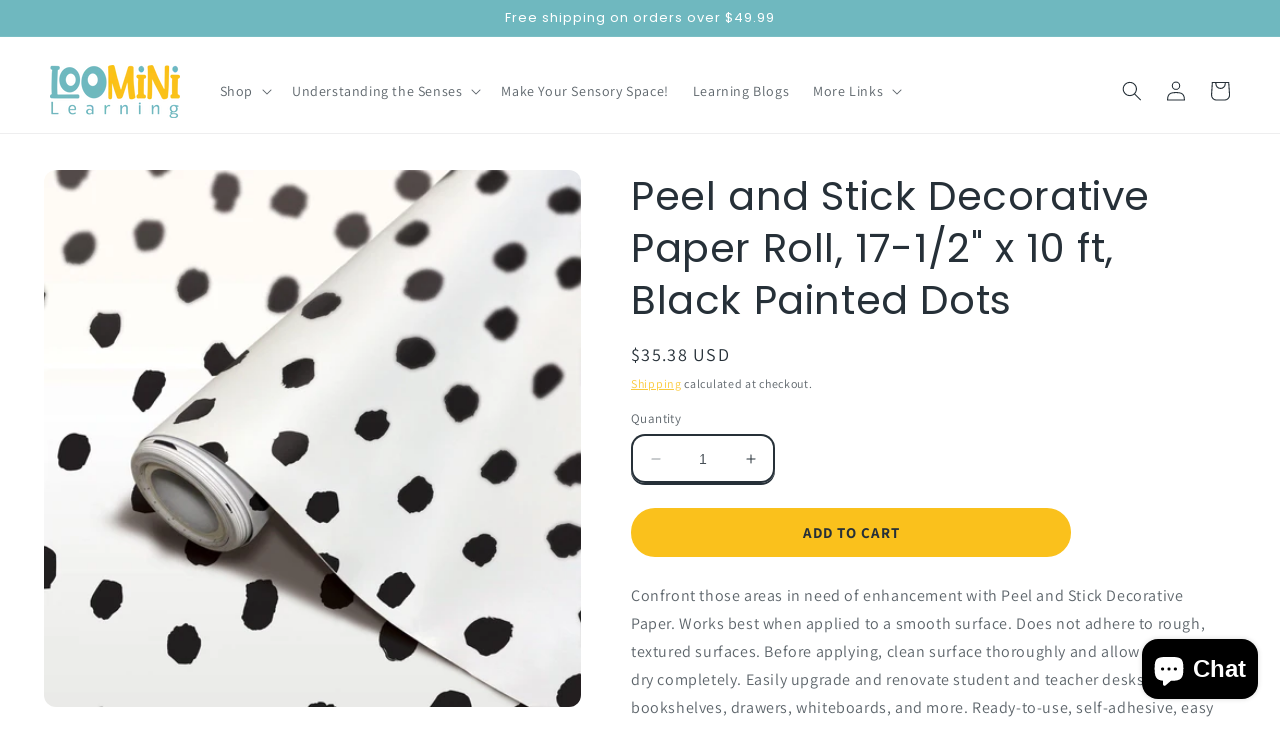

--- FILE ---
content_type: text/html; charset=utf-8
request_url: https://loomini.com/products/peel-and-stick-decorative-paper-roll-17-1-2-x-10-ft-black-painted-dots
body_size: 41938
content:
<!doctype html>
<html class="no-js" lang="en">
  <head>
	<!-- Added by AVADA SEO Suite -->
	

	<!-- /Added by AVADA SEO Suite --><!-- SEOAnt Speed Up Script --><script>
const ForbidUrlArray_SEOAnt = ['cdn.nfcube.com'];
window.WhiteUrlArray_SEOAnt = ['https://cdn.shopify.com/extensions/'].map(src => new RegExp(src, 'i'));
window.BlackUrlArray_SEOAnt = ForbidUrlArray_SEOAnt.map(src => new RegExp(src, 'i'));
</script>

<script>
// Limit output
class AllowJsPlugin{constructor(e){const attrArr=["default","defer","async"];this.listener=this.handleListener.bind(this,e),this.jsArr=[],this.attribute=attrArr.reduce(((e,t)=>({...e,[t]:[]})),{});const t=this;e.forEach((e=>window.addEventListener(e,t.listener,{passive:!0})))}handleListener(e){const t=this;return e.forEach((e=>window.removeEventListener(e,t.listener))),"complete"===document.readyState?this.handleDOM():document.addEventListener("readystatechange",(e=>{if("complete"===e.target.readyState)return setTimeout(t.handleDOM.bind(t),1)}))}async handleDOM(){this.pauseEvent(),this.pauseJQuery(),this.getScripts(),this.beforeScripts();for(const e of Object.keys(this.attribute))await this.changeScripts(this.attribute[e]);for(const e of["DOMContentLoaded","readystatechange"])await this.requestRedraw(),document.dispatchEvent(new Event("allowJS-"+e));document.lightJSonreadystatechange&&document.lightJSonreadystatechange();for(const e of["DOMContentLoaded","load"])await this.requestRedraw(),window.dispatchEvent(new Event("allowJS-"+e));await this.requestRedraw(),window.lightJSonload&&window.lightJSonload(),await this.requestRedraw(),this.jsArr.forEach((e=>e(window).trigger("allowJS-jquery-load"))),window.dispatchEvent(new Event("allowJS-pageshow")),await this.requestRedraw(),window.lightJSonpageshow&&window.lightJSonpageshow()}async requestRedraw(){return new Promise((e=>requestAnimationFrame(e)))}getScripts(){document.querySelectorAll("script[type=AllowJs]").forEach((e=>{e.hasAttribute("src")?e.hasAttribute("async")&&e.async?this.attribute.async.push(e):e.hasAttribute("defer")&&e.defer?this.attribute.defer.push(e):this.attribute.default.push(e):this.attribute.default.push(e)}))}beforeScripts(){const e=this,t=Object.keys(this.attribute).reduce(((t,n)=>[...t,...e.attribute[n]]),[]),n=document.createDocumentFragment();t.forEach((e=>{const t=e.getAttribute("src");if(!t)return;const s=document.createElement("link");s.href=t,s.rel="preload",s.as="script",n.appendChild(s)})),document.head.appendChild(n)}async changeScripts(e){let t;for(;t=e.shift();)await this.requestRedraw(),new Promise((e=>{const n=document.createElement("script");[...t.attributes].forEach((e=>{"type"!==e.nodeName&&n.setAttribute(e.nodeName,e.nodeValue)})),t.hasAttribute("src")?(n.addEventListener("load",e),n.addEventListener("error",e)):(n.text=t.text,e()),t.parentNode.replaceChild(n,t)}))}pauseEvent(){const e={};[{obj:document,name:"DOMContentLoaded"},{obj:window,name:"DOMContentLoaded"},{obj:window,name:"load"},{obj:window,name:"pageshow"},{obj:document,name:"readystatechange"}].map((t=>function(t,n){function s(n){return e[t].list.indexOf(n)>=0?"allowJS-"+n:n}e[t]||(e[t]={list:[n],add:t.addEventListener,remove:t.removeEventListener},t.addEventListener=(...n)=>{n[0]=s(n[0]),e[t].add.apply(t,n)},t.removeEventListener=(...n)=>{n[0]=s(n[0]),e[t].remove.apply(t,n)})}(t.obj,t.name))),[{obj:document,name:"onreadystatechange"},{obj:window,name:"onpageshow"}].map((e=>function(e,t){let n=e[t];Object.defineProperty(e,t,{get:()=>n||function(){},set:s=>{e["allowJS"+t]=n=s}})}(e.obj,e.name)))}pauseJQuery(){const e=this;let t=window.jQuery;Object.defineProperty(window,"jQuery",{get:()=>t,set(n){if(!n||!n.fn||!e.jsArr.includes(n))return void(t=n);n.fn.ready=n.fn.init.prototype.ready=e=>{e.bind(document)(n)};const s=n.fn.on;n.fn.on=n.fn.init.prototype.on=function(...e){if(window!==this[0])return s.apply(this,e),this;const t=e=>e.split(" ").map((e=>"load"===e||0===e.indexOf("load.")?"allowJS-jquery-load":e)).join(" ");return"string"==typeof e[0]||e[0]instanceof String?(e[0]=t(e[0]),s.apply(this,e),this):("object"==typeof e[0]&&Object.keys(e[0]).forEach((n=>{delete Object.assign(e[0],{[t(n)]:e[0][n]})[n]})),s.apply(this,e),this)},e.jsArr.push(n),t=n}})}}new AllowJsPlugin(["keydown","wheel","mouseenter","mousemove","mouseleave","touchstart","touchmove","touchend"]);
</script>

<script>
"use strict";function SEOAnt_toConsumableArray(t){if(Array.isArray(t)){for(var e=0,r=Array(t.length);e<t.length;e++)r[e]=t[e];return r}return Array.from(t)}function _0x960a(t,e){var r=_0x3840();return(_0x960a=function(t,e){return t-=247,r[t]})(t,e)}function _0x3840(){var t=["defineProperties","application/javascript","preventDefault","4990555yeBSbh","addEventListener","set","setAttribute","bind","getAttribute","parentElement","WhiteUrlArray_SEOAnt","listener","toString","toLowerCase","every","touchend","SEOAnt scripts can't be lazy loaded","keydown","touchstart","removeChild","length","58IusxNw","BlackUrlArray_SEOAnt","observe","name","value","documentElement","wheel","warn","whitelist","map","tagName","402345HpbWDN","getOwnPropertyDescriptor","head","type","touchmove","removeEventListener","8160iwggKQ","call","beforescriptexecute","some","string","options","push","appendChild","blacklisted","querySelectorAll","5339295FeRgGa","4OtFDAr","filter","57211uwpiMx","nodeType","createElement","src","13296210cxmbJp",'script[type="',"1744290Faeint","test","forEach","script","blacklist","attributes","get","$&","744DdtCNR"];return(_0x3840=function(){return t})()}var _extends=Object.assign||function(t){for(var e=1;e<arguments.length;e++){var r=arguments[e];for(var n in r)Object.prototype.hasOwnProperty.call(r,n)&&(t[n]=r[n])}return t},_slicedToArray=function(){function t(t,e){var r=[],n=!0,o=!1,i=void 0;try{for(var a,c=t[Symbol.iterator]();!(n=(a=c.next()).done)&&(r.push(a.value),!e||r.length!==e);n=!0);}catch(t){o=!0,i=t}finally{try{!n&&c.return&&c.return()}finally{if(o)throw i}}return r}return function(e,r){if(Array.isArray(e))return e;if(Symbol.iterator in Object(e))return t(e,r);throw new TypeError("Invalid attempt to destructure non-iterable instance")}}(),_typeof="function"==typeof Symbol&&"symbol"==typeof Symbol.iterator?function(t){return typeof t}:function(t){return t&&"function"==typeof Symbol&&t.constructor===Symbol&&t!==Symbol.prototype?"symbol":typeof t};(function(t,e){for(var r=_0x960a,n=t();[];)try{if(531094===parseInt(r(306))/1+-parseInt(r(295))/2*(parseInt(r(312))/3)+-parseInt(r(257))/4*(parseInt(r(277))/5)+-parseInt(r(265))/6+-parseInt(r(259))/7*(-parseInt(r(273))/8)+-parseInt(r(256))/9+parseInt(r(263))/10)break;n.push(n.shift())}catch(t){n.push(n.shift())}})(_0x3840),function(){var t=_0x960a,e="javascript/blocked",r={blacklist:window[t(296)],whitelist:window[t(284)]},n={blacklisted:[]},o=function(n,o){return n&&(!o||o!==e)&&(!r.blacklist||r[t(269)][t(249)](function(e){return e[t(266)](n)}))&&(!r[t(303)]||r.whitelist[t(288)](function(e){return!e[t(266)](n)}))},i=function(e){var n=t,o=e[n(282)](n(262));return r[n(269)]&&r.blacklist[n(288)](function(t){return!t.test(o)})||r[n(303)]&&r.whitelist[n(249)](function(t){return t[n(266)](o)})},a=new MutationObserver(function(r){for(var i=t,a=0;a<r[i(294)];a++)for(var c=r[a].addedNodes,u=0;u<c.length;u++)!function(t){var r=c[t];if(1===r[i(260)]&&"SCRIPT"===r[i(305)]){var a=r[i(262)],u=r[i(309)];if(o(a,u)){n.blacklisted[i(252)]([r,r.type]),r[i(309)]=e;var s=function t(n){var o=i;r[o(282)](o(309))===e&&n[o(276)](),r[o(311)](o(248),t)};r[i(278)](i(248),s),r[i(283)]&&r[i(283)][i(293)](r)}}}(u)});a[t(297)](document[t(300)],{childList:!![],subtree:!![]});var c=/[|\{}()\[\]^$+*?.]/g,u=function(){for(var o=arguments.length,u=Array(o),s=0;s<o;s++)u[s]=arguments[s];var l=t;u[l(294)]<1?(r[l(269)]=[],r[l(303)]=[]):(r.blacklist&&(r[l(269)]=r.blacklist[l(258)](function(t){return u[l(288)](function(e){var r=l;return(void 0===e?"undefined":_typeof(e))===r(250)?!t.test(e):e instanceof RegExp?t.toString()!==e.toString():void 0})})),r[l(303)]&&(r[l(303)]=[].concat(SEOAnt_toConsumableArray(r[l(303)]),SEOAnt_toConsumableArray(u.map(function(t){var e=l;if("string"==typeof t){var n=t.replace(c,e(272)),o=".*"+n+".*";if(r[e(303)][e(288)](function(t){return t[e(286)]()!==o[e(286)]()}))return new RegExp(o)}else if(t instanceof RegExp&&r[e(303)][e(288)](function(r){return r[e(286)]()!==t.toString()}))return t;return null})[l(258)](Boolean)))));for(var f=document[l(255)](l(264)+e+'"]'),p=0;p<f[l(294)];p++){var y=f[p];i(y)&&(n[l(254)][l(252)]([y,l(275)]),y[l(283)][l(293)](y))}var v=0;[].concat(SEOAnt_toConsumableArray(n[l(254)]))[l(267)](function(t,e){var r=_slicedToArray(t,2),o=r[0],a=r[1],c=l;if(i(o)){for(var u=document.createElement("script"),s=0;s<o.attributes.length;s++){var f=o[c(270)][s];f[c(298)]!==c(262)&&f.name!==c(309)&&u.setAttribute(f.name,o.attributes[s][c(299)])}u[c(280)](c(262),o[c(262)]),u.setAttribute("type",a||c(275)),document[c(308)][c(253)](u),n[c(254)].splice(e-v,1),v++}}),r[l(269)]&&r.blacklist.length<1&&a.disconnect()},s=document.createElement,l={src:Object[t(307)](HTMLScriptElement.prototype,t(262)),type:Object[t(307)](HTMLScriptElement.prototype,t(309))};document[t(261)]=function(){for(var r=t,n=arguments.length,i=Array(n),a=0;a<n;a++)i[a]=arguments[a];if(i[0][r(287)]()!==r(268))return s[r(281)](document).apply(void 0,i);var c=s.bind(document).apply(void 0,i);try{Object[r(274)](c,{src:_extends({},l[r(262)],{set:function(t){var n=r;o(t,c[n(309)])&&l.type[n(279)][n(247)](this,e),l[n(262)][n(279)].call(this,t)}}),type:_extends({},l[r(309)],{get:function(){var t=r,n=l[t(309)][t(271)][t(247)](this);return n===e||o(this[t(262)],n)?null:n},set:function(t){var n=r,i=o(c[n(262)],c[n(309)])?e:t;l.type[n(279)][n(247)](this,i)}})}),c.setAttribute=function(t,e){var n=r;t===n(309)||t===n(262)?c[t]=e:HTMLScriptElement.prototype[n(280)][n(247)](c,t,e)}}catch(t){console[r(302)](r(290),t)}return c},[t(291),"mousemove",t(289),t(310),t(292),t(301)][t(304)](function(t){return{type:t,listener:function(){return u()},options:{passive:!![]}}}).forEach(function(e){var r=t;document[r(278)](e[r(309)],e[r(285)],e[r(251)])})}();
</script>


<!-- /SEOAnt Speed Up Script -->
    <meta charset="utf-8">
    <meta http-equiv="X-UA-Compatible" content="IE=edge">
    <meta name="viewport" content="width=device-width,initial-scale=1">
    <meta name="theme-color" content="">
    <link rel="canonical" href="https://loomini.com/products/peel-and-stick-decorative-paper-roll-17-1-2-x-10-ft-black-painted-dots">
    <link rel="preconnect" href="https://cdn.shopify.com" crossorigin><link rel="icon" type="image/png" href="//loomini.com/cdn/shop/files/sensory_room_2_614e1917-3527-48f7-8734-92e19fdb0e3c.png?crop=center&height=32&v=1685626805&width=32"><link rel="preconnect" href="https://fonts.shopifycdn.com" crossorigin><title>
      Peel and Stick Decorative Paper Roll, 17-1/2&quot; x 10 ft, Black Painted
 &ndash; Loomini</title>

    
      <meta name="description" content="Confront those areas in need of enhancement with Peel and Stick Decorative Paper. Works best when - Loomini">
    

    

<meta property="og:site_name" content="Loomini">
<meta property="og:url" content="https://loomini.com/products/peel-and-stick-decorative-paper-roll-17-1-2-x-10-ft-black-painted-dots">
<meta property="og:title" content="Peel and Stick Decorative Paper Roll, 17-1/2&quot; x 10 ft, Black Painted">
<meta property="og:type" content="product">
<meta property="og:description" content="Confront those areas in need of enhancement with Peel and Stick Decorative Paper. Works best when - Loomini"><meta property="og:image" content="http://loomini.com/cdn/shop/products/peel-and-stick-decorative-paper-roll-17-12-x-10-ft-black-painted-dots-loomini-1.jpg?v=1715205133">
  <meta property="og:image:secure_url" content="https://loomini.com/cdn/shop/products/peel-and-stick-decorative-paper-roll-17-12-x-10-ft-black-painted-dots-loomini-1.jpg?v=1715205133">
  <meta property="og:image:width" content="2100">
  <meta property="og:image:height" content="2100"><meta property="og:price:amount" content="35.38">
  <meta property="og:price:currency" content="USD"><meta name="twitter:card" content="summary_large_image">
<meta name="twitter:title" content="Peel and Stick Decorative Paper Roll, 17-1/2&quot; x 10 ft, Black Painted">
<meta name="twitter:description" content="Confront those areas in need of enhancement with Peel and Stick Decorative Paper. Works best when - Loomini">


    <script src="//loomini.com/cdn/shop/t/22/assets/constants.js?v=95358004781563950421686588824" defer="defer"></script>
    <script src="//loomini.com/cdn/shop/t/22/assets/pubsub.js?v=2921868252632587581686588824" defer="defer"></script>
    <script src="//loomini.com/cdn/shop/t/22/assets/global.js?v=127210358271191040921686588824" defer="defer"></script>
    <script>window.performance && window.performance.mark && window.performance.mark('shopify.content_for_header.start');</script><meta name="google-site-verification" content="lPVdlbK3H5Xm5uIm0GST1qTzAI4pMmvE0isjxGZfw04">
<meta name="google-site-verification" content="QCDgsq096yxNHG3Mra3I5pdHEV3B8HKlyGvwih22ni0">
<meta id="shopify-digital-wallet" name="shopify-digital-wallet" content="/50891391129/digital_wallets/dialog">
<meta name="shopify-checkout-api-token" content="fd3f712780ffcecbffdefed02752368c">
<link rel="alternate" type="application/json+oembed" href="https://loomini.com/products/peel-and-stick-decorative-paper-roll-17-1-2-x-10-ft-black-painted-dots.oembed">
<script async="async" src="/checkouts/internal/preloads.js?locale=en-US"></script>
<link rel="preconnect" href="https://shop.app" crossorigin="anonymous">
<script async="async" src="https://shop.app/checkouts/internal/preloads.js?locale=en-US&shop_id=50891391129" crossorigin="anonymous"></script>
<script id="apple-pay-shop-capabilities" type="application/json">{"shopId":50891391129,"countryCode":"US","currencyCode":"USD","merchantCapabilities":["supports3DS"],"merchantId":"gid:\/\/shopify\/Shop\/50891391129","merchantName":"Loomini","requiredBillingContactFields":["postalAddress","email","phone"],"requiredShippingContactFields":["postalAddress","email","phone"],"shippingType":"shipping","supportedNetworks":["visa","masterCard","amex","discover","elo","jcb"],"total":{"type":"pending","label":"Loomini","amount":"1.00"},"shopifyPaymentsEnabled":true,"supportsSubscriptions":true}</script>
<script id="shopify-features" type="application/json">{"accessToken":"fd3f712780ffcecbffdefed02752368c","betas":["rich-media-storefront-analytics"],"domain":"loomini.com","predictiveSearch":true,"shopId":50891391129,"locale":"en"}</script>
<script>var Shopify = Shopify || {};
Shopify.shop = "loominiproducts.myshopify.com";
Shopify.locale = "en";
Shopify.currency = {"active":"USD","rate":"1.0"};
Shopify.country = "US";
Shopify.theme = {"name":"Crave - 6.28.23","id":132460478617,"schema_name":"Crave","schema_version":"9.0.0","theme_store_id":1363,"role":"main"};
Shopify.theme.handle = "null";
Shopify.theme.style = {"id":null,"handle":null};
Shopify.cdnHost = "loomini.com/cdn";
Shopify.routes = Shopify.routes || {};
Shopify.routes.root = "/";</script>
<script type="module">!function(o){(o.Shopify=o.Shopify||{}).modules=!0}(window);</script>
<script>!function(o){function n(){var o=[];function n(){o.push(Array.prototype.slice.apply(arguments))}return n.q=o,n}var t=o.Shopify=o.Shopify||{};t.loadFeatures=n(),t.autoloadFeatures=n()}(window);</script>
<script>
  window.ShopifyPay = window.ShopifyPay || {};
  window.ShopifyPay.apiHost = "shop.app\/pay";
  window.ShopifyPay.redirectState = null;
</script>
<script id="shop-js-analytics" type="application/json">{"pageType":"product"}</script>
<script defer="defer" async type="module" src="//loomini.com/cdn/shopifycloud/shop-js/modules/v2/client.init-shop-cart-sync_BN7fPSNr.en.esm.js"></script>
<script defer="defer" async type="module" src="//loomini.com/cdn/shopifycloud/shop-js/modules/v2/chunk.common_Cbph3Kss.esm.js"></script>
<script defer="defer" async type="module" src="//loomini.com/cdn/shopifycloud/shop-js/modules/v2/chunk.modal_DKumMAJ1.esm.js"></script>
<script type="module">
  await import("//loomini.com/cdn/shopifycloud/shop-js/modules/v2/client.init-shop-cart-sync_BN7fPSNr.en.esm.js");
await import("//loomini.com/cdn/shopifycloud/shop-js/modules/v2/chunk.common_Cbph3Kss.esm.js");
await import("//loomini.com/cdn/shopifycloud/shop-js/modules/v2/chunk.modal_DKumMAJ1.esm.js");

  window.Shopify.SignInWithShop?.initShopCartSync?.({"fedCMEnabled":true,"windoidEnabled":true});

</script>
<script defer="defer" async type="module" src="//loomini.com/cdn/shopifycloud/shop-js/modules/v2/client.payment-terms_BxzfvcZJ.en.esm.js"></script>
<script defer="defer" async type="module" src="//loomini.com/cdn/shopifycloud/shop-js/modules/v2/chunk.common_Cbph3Kss.esm.js"></script>
<script defer="defer" async type="module" src="//loomini.com/cdn/shopifycloud/shop-js/modules/v2/chunk.modal_DKumMAJ1.esm.js"></script>
<script type="module">
  await import("//loomini.com/cdn/shopifycloud/shop-js/modules/v2/client.payment-terms_BxzfvcZJ.en.esm.js");
await import("//loomini.com/cdn/shopifycloud/shop-js/modules/v2/chunk.common_Cbph3Kss.esm.js");
await import("//loomini.com/cdn/shopifycloud/shop-js/modules/v2/chunk.modal_DKumMAJ1.esm.js");

  
</script>
<script>
  window.Shopify = window.Shopify || {};
  if (!window.Shopify.featureAssets) window.Shopify.featureAssets = {};
  window.Shopify.featureAssets['shop-js'] = {"shop-cart-sync":["modules/v2/client.shop-cart-sync_CJVUk8Jm.en.esm.js","modules/v2/chunk.common_Cbph3Kss.esm.js","modules/v2/chunk.modal_DKumMAJ1.esm.js"],"init-fed-cm":["modules/v2/client.init-fed-cm_7Fvt41F4.en.esm.js","modules/v2/chunk.common_Cbph3Kss.esm.js","modules/v2/chunk.modal_DKumMAJ1.esm.js"],"init-shop-email-lookup-coordinator":["modules/v2/client.init-shop-email-lookup-coordinator_Cc088_bR.en.esm.js","modules/v2/chunk.common_Cbph3Kss.esm.js","modules/v2/chunk.modal_DKumMAJ1.esm.js"],"init-windoid":["modules/v2/client.init-windoid_hPopwJRj.en.esm.js","modules/v2/chunk.common_Cbph3Kss.esm.js","modules/v2/chunk.modal_DKumMAJ1.esm.js"],"shop-button":["modules/v2/client.shop-button_B0jaPSNF.en.esm.js","modules/v2/chunk.common_Cbph3Kss.esm.js","modules/v2/chunk.modal_DKumMAJ1.esm.js"],"shop-cash-offers":["modules/v2/client.shop-cash-offers_DPIskqss.en.esm.js","modules/v2/chunk.common_Cbph3Kss.esm.js","modules/v2/chunk.modal_DKumMAJ1.esm.js"],"shop-toast-manager":["modules/v2/client.shop-toast-manager_CK7RT69O.en.esm.js","modules/v2/chunk.common_Cbph3Kss.esm.js","modules/v2/chunk.modal_DKumMAJ1.esm.js"],"init-shop-cart-sync":["modules/v2/client.init-shop-cart-sync_BN7fPSNr.en.esm.js","modules/v2/chunk.common_Cbph3Kss.esm.js","modules/v2/chunk.modal_DKumMAJ1.esm.js"],"init-customer-accounts-sign-up":["modules/v2/client.init-customer-accounts-sign-up_CfPf4CXf.en.esm.js","modules/v2/client.shop-login-button_DeIztwXF.en.esm.js","modules/v2/chunk.common_Cbph3Kss.esm.js","modules/v2/chunk.modal_DKumMAJ1.esm.js"],"pay-button":["modules/v2/client.pay-button_CgIwFSYN.en.esm.js","modules/v2/chunk.common_Cbph3Kss.esm.js","modules/v2/chunk.modal_DKumMAJ1.esm.js"],"init-customer-accounts":["modules/v2/client.init-customer-accounts_DQ3x16JI.en.esm.js","modules/v2/client.shop-login-button_DeIztwXF.en.esm.js","modules/v2/chunk.common_Cbph3Kss.esm.js","modules/v2/chunk.modal_DKumMAJ1.esm.js"],"avatar":["modules/v2/client.avatar_BTnouDA3.en.esm.js"],"init-shop-for-new-customer-accounts":["modules/v2/client.init-shop-for-new-customer-accounts_CsZy_esa.en.esm.js","modules/v2/client.shop-login-button_DeIztwXF.en.esm.js","modules/v2/chunk.common_Cbph3Kss.esm.js","modules/v2/chunk.modal_DKumMAJ1.esm.js"],"shop-follow-button":["modules/v2/client.shop-follow-button_BRMJjgGd.en.esm.js","modules/v2/chunk.common_Cbph3Kss.esm.js","modules/v2/chunk.modal_DKumMAJ1.esm.js"],"checkout-modal":["modules/v2/client.checkout-modal_B9Drz_yf.en.esm.js","modules/v2/chunk.common_Cbph3Kss.esm.js","modules/v2/chunk.modal_DKumMAJ1.esm.js"],"shop-login-button":["modules/v2/client.shop-login-button_DeIztwXF.en.esm.js","modules/v2/chunk.common_Cbph3Kss.esm.js","modules/v2/chunk.modal_DKumMAJ1.esm.js"],"lead-capture":["modules/v2/client.lead-capture_DXYzFM3R.en.esm.js","modules/v2/chunk.common_Cbph3Kss.esm.js","modules/v2/chunk.modal_DKumMAJ1.esm.js"],"shop-login":["modules/v2/client.shop-login_CA5pJqmO.en.esm.js","modules/v2/chunk.common_Cbph3Kss.esm.js","modules/v2/chunk.modal_DKumMAJ1.esm.js"],"payment-terms":["modules/v2/client.payment-terms_BxzfvcZJ.en.esm.js","modules/v2/chunk.common_Cbph3Kss.esm.js","modules/v2/chunk.modal_DKumMAJ1.esm.js"]};
</script>
<script>(function() {
  var isLoaded = false;
  function asyncLoad() {
    if (isLoaded) return;
    isLoaded = true;
    var urls = ["\/\/shopify.privy.com\/widget.js?shop=loominiproducts.myshopify.com","https:\/\/cdn.ryviu.com\/v\/static\/js\/app.js?n=1\u0026shop=loominiproducts.myshopify.com","https:\/\/tools.luckyorange.com\/core\/lo.js?site-id=e7966684\u0026shop=loominiproducts.myshopify.com","\/\/cdn.shopify.com\/proxy\/e8a73a304f54de12fcf73044d2083d7b349290494735fe65064f895ddeecf5ab\/api.goaffpro.com\/loader.js?shop=loominiproducts.myshopify.com\u0026sp-cache-control=cHVibGljLCBtYXgtYWdlPTkwMA","https:\/\/cdn.opinew.com\/js\/opinew-active.js?shop=loominiproducts.myshopify.com","https:\/\/d1639lhkj5l89m.cloudfront.net\/js\/storefront\/uppromote.js?shop=loominiproducts.myshopify.com","https:\/\/reconvert-cdn.com\/assets\/js\/store_reconvert_node.js?v=2\u0026scid=NzA5MzU5NmZjMzMzMWMzYmE0ZWE0MWU3ZDdlMDI1ZjcuNDU4NWRlYzM3ZTJjZTc5ZjJlYzkwN2YxODI5OTExMjY=\u0026shop=loominiproducts.myshopify.com","https:\/\/cdn.adscale.com\/static\/ecom_js\/loominiproducts\/add_item_to_cart.js?ver=20260131\u0026shop=loominiproducts.myshopify.com"];
    for (var i = 0; i < urls.length; i++) {
      var s = document.createElement('script');
      s.type = 'text/javascript';
      if (ForbidUrlArray_SEOAnt.indexOf(urls[i]) === -1) s.type = 'AllowJs'; s.async = true;
      s.src = urls[i];
      var x = document.getElementsByTagName('script')[0];
      x.parentNode.insertBefore(s, x);
    }
  };
  if(window.attachEvent) {
    window.attachEvent('onload', asyncLoad);
  } else {
    window.addEventListener('load', asyncLoad, false);
  }
})();</script>
<script id="__st">var __st={"a":50891391129,"offset":-21600,"reqid":"789e4936-5c82-4a73-b762-b14d30bb7ffe-1769878557","pageurl":"loomini.com\/products\/peel-and-stick-decorative-paper-roll-17-1-2-x-10-ft-black-painted-dots","u":"052a37b7e934","p":"product","rtyp":"product","rid":7784431157401};</script>
<script>window.ShopifyPaypalV4VisibilityTracking = true;</script>
<script id="captcha-bootstrap">!function(){'use strict';const t='contact',e='account',n='new_comment',o=[[t,t],['blogs',n],['comments',n],[t,'customer']],c=[[e,'customer_login'],[e,'guest_login'],[e,'recover_customer_password'],[e,'create_customer']],r=t=>t.map((([t,e])=>`form[action*='/${t}']:not([data-nocaptcha='true']) input[name='form_type'][value='${e}']`)).join(','),a=t=>()=>t?[...document.querySelectorAll(t)].map((t=>t.form)):[];function s(){const t=[...o],e=r(t);return a(e)}const i='password',u='form_key',d=['recaptcha-v3-token','g-recaptcha-response','h-captcha-response',i],f=()=>{try{return window.sessionStorage}catch{return}},m='__shopify_v',_=t=>t.elements[u];function p(t,e,n=!1){try{const o=window.sessionStorage,c=JSON.parse(o.getItem(e)),{data:r}=function(t){const{data:e,action:n}=t;return t[m]||n?{data:e,action:n}:{data:t,action:n}}(c);for(const[e,n]of Object.entries(r))t.elements[e]&&(t.elements[e].value=n);n&&o.removeItem(e)}catch(o){console.error('form repopulation failed',{error:o})}}const l='form_type',E='cptcha';function T(t){t.dataset[E]=!0}const w=window,h=w.document,L='Shopify',v='ce_forms',y='captcha';let A=!1;((t,e)=>{const n=(g='f06e6c50-85a8-45c8-87d0-21a2b65856fe',I='https://cdn.shopify.com/shopifycloud/storefront-forms-hcaptcha/ce_storefront_forms_captcha_hcaptcha.v1.5.2.iife.js',D={infoText:'Protected by hCaptcha',privacyText:'Privacy',termsText:'Terms'},(t,e,n)=>{const o=w[L][v],c=o.bindForm;if(c)return c(t,g,e,D).then(n);var r;o.q.push([[t,g,e,D],n]),r=I,A||(h.body.append(Object.assign(h.createElement('script'),{id:'captcha-provider',async:!0,src:r})),A=!0)});var g,I,D;w[L]=w[L]||{},w[L][v]=w[L][v]||{},w[L][v].q=[],w[L][y]=w[L][y]||{},w[L][y].protect=function(t,e){n(t,void 0,e),T(t)},Object.freeze(w[L][y]),function(t,e,n,w,h,L){const[v,y,A,g]=function(t,e,n){const i=e?o:[],u=t?c:[],d=[...i,...u],f=r(d),m=r(i),_=r(d.filter((([t,e])=>n.includes(e))));return[a(f),a(m),a(_),s()]}(w,h,L),I=t=>{const e=t.target;return e instanceof HTMLFormElement?e:e&&e.form},D=t=>v().includes(t);t.addEventListener('submit',(t=>{const e=I(t);if(!e)return;const n=D(e)&&!e.dataset.hcaptchaBound&&!e.dataset.recaptchaBound,o=_(e),c=g().includes(e)&&(!o||!o.value);(n||c)&&t.preventDefault(),c&&!n&&(function(t){try{if(!f())return;!function(t){const e=f();if(!e)return;const n=_(t);if(!n)return;const o=n.value;o&&e.removeItem(o)}(t);const e=Array.from(Array(32),(()=>Math.random().toString(36)[2])).join('');!function(t,e){_(t)||t.append(Object.assign(document.createElement('input'),{type:'hidden',name:u})),t.elements[u].value=e}(t,e),function(t,e){const n=f();if(!n)return;const o=[...t.querySelectorAll(`input[type='${i}']`)].map((({name:t})=>t)),c=[...d,...o],r={};for(const[a,s]of new FormData(t).entries())c.includes(a)||(r[a]=s);n.setItem(e,JSON.stringify({[m]:1,action:t.action,data:r}))}(t,e)}catch(e){console.error('failed to persist form',e)}}(e),e.submit())}));const S=(t,e)=>{t&&!t.dataset[E]&&(n(t,e.some((e=>e===t))),T(t))};for(const o of['focusin','change'])t.addEventListener(o,(t=>{const e=I(t);D(e)&&S(e,y())}));const B=e.get('form_key'),M=e.get(l),P=B&&M;t.addEventListener('DOMContentLoaded',(()=>{const t=y();if(P)for(const e of t)e.elements[l].value===M&&p(e,B);[...new Set([...A(),...v().filter((t=>'true'===t.dataset.shopifyCaptcha))])].forEach((e=>S(e,t)))}))}(h,new URLSearchParams(w.location.search),n,t,e,['guest_login'])})(!0,!0)}();</script>
<script integrity="sha256-4kQ18oKyAcykRKYeNunJcIwy7WH5gtpwJnB7kiuLZ1E=" data-source-attribution="shopify.loadfeatures" defer="defer" src="//loomini.com/cdn/shopifycloud/storefront/assets/storefront/load_feature-a0a9edcb.js" crossorigin="anonymous"></script>
<script crossorigin="anonymous" defer="defer" src="//loomini.com/cdn/shopifycloud/storefront/assets/shopify_pay/storefront-65b4c6d7.js?v=20250812"></script>
<script data-source-attribution="shopify.dynamic_checkout.dynamic.init">var Shopify=Shopify||{};Shopify.PaymentButton=Shopify.PaymentButton||{isStorefrontPortableWallets:!0,init:function(){window.Shopify.PaymentButton.init=function(){};var t=document.createElement("script");t.src="https://loomini.com/cdn/shopifycloud/portable-wallets/latest/portable-wallets.en.js",t.type="module",document.head.appendChild(t)}};
</script>
<script data-source-attribution="shopify.dynamic_checkout.buyer_consent">
  function portableWalletsHideBuyerConsent(e){var t=document.getElementById("shopify-buyer-consent"),n=document.getElementById("shopify-subscription-policy-button");t&&n&&(t.classList.add("hidden"),t.setAttribute("aria-hidden","true"),n.removeEventListener("click",e))}function portableWalletsShowBuyerConsent(e){var t=document.getElementById("shopify-buyer-consent"),n=document.getElementById("shopify-subscription-policy-button");t&&n&&(t.classList.remove("hidden"),t.removeAttribute("aria-hidden"),n.addEventListener("click",e))}window.Shopify?.PaymentButton&&(window.Shopify.PaymentButton.hideBuyerConsent=portableWalletsHideBuyerConsent,window.Shopify.PaymentButton.showBuyerConsent=portableWalletsShowBuyerConsent);
</script>
<script data-source-attribution="shopify.dynamic_checkout.cart.bootstrap">document.addEventListener("DOMContentLoaded",(function(){function t(){return document.querySelector("shopify-accelerated-checkout-cart, shopify-accelerated-checkout")}if(t())Shopify.PaymentButton.init();else{new MutationObserver((function(e,n){t()&&(Shopify.PaymentButton.init(),n.disconnect())})).observe(document.body,{childList:!0,subtree:!0})}}));
</script>
<link id="shopify-accelerated-checkout-styles" rel="stylesheet" media="screen" href="https://loomini.com/cdn/shopifycloud/portable-wallets/latest/accelerated-checkout-backwards-compat.css" crossorigin="anonymous">
<style id="shopify-accelerated-checkout-cart">
        #shopify-buyer-consent {
  margin-top: 1em;
  display: inline-block;
  width: 100%;
}

#shopify-buyer-consent.hidden {
  display: none;
}

#shopify-subscription-policy-button {
  background: none;
  border: none;
  padding: 0;
  text-decoration: underline;
  font-size: inherit;
  cursor: pointer;
}

#shopify-subscription-policy-button::before {
  box-shadow: none;
}

      </style>
<script id="sections-script" data-sections="header" defer="defer" src="//loomini.com/cdn/shop/t/22/compiled_assets/scripts.js?v=47184"></script>
<script>window.performance && window.performance.mark && window.performance.mark('shopify.content_for_header.end');</script>


    <style data-shopify>
      @font-face {
  font-family: Assistant;
  font-weight: 400;
  font-style: normal;
  font-display: swap;
  src: url("//loomini.com/cdn/fonts/assistant/assistant_n4.9120912a469cad1cc292572851508ca49d12e768.woff2") format("woff2"),
       url("//loomini.com/cdn/fonts/assistant/assistant_n4.6e9875ce64e0fefcd3f4446b7ec9036b3ddd2985.woff") format("woff");
}

      @font-face {
  font-family: Assistant;
  font-weight: 700;
  font-style: normal;
  font-display: swap;
  src: url("//loomini.com/cdn/fonts/assistant/assistant_n7.bf44452348ec8b8efa3aa3068825305886b1c83c.woff2") format("woff2"),
       url("//loomini.com/cdn/fonts/assistant/assistant_n7.0c887fee83f6b3bda822f1150b912c72da0f7b64.woff") format("woff");
}

      
      
      @font-face {
  font-family: Poppins;
  font-weight: 400;
  font-style: normal;
  font-display: swap;
  src: url("//loomini.com/cdn/fonts/poppins/poppins_n4.0ba78fa5af9b0e1a374041b3ceaadf0a43b41362.woff2") format("woff2"),
       url("//loomini.com/cdn/fonts/poppins/poppins_n4.214741a72ff2596839fc9760ee7a770386cf16ca.woff") format("woff");
}


      :root {
        --font-body-family: Assistant, sans-serif;
        --font-body-style: normal;
        --font-body-weight: 400;
        --font-body-weight-bold: 700;

        --font-heading-family: Poppins, sans-serif;
        --font-heading-style: normal;
        --font-heading-weight: 400;

        --font-body-scale: 1.0;
        --font-heading-scale: 1.0;

        --color-base-text: 38, 48, 56;
        --color-shadow: 38, 48, 56;
        --color-base-background-1: 255, 255, 255;
        --color-base-background-2: 250, 249, 225;
        --color-base-solid-button-labels: 255, 255, 255;
        --color-base-outline-button-labels: 250, 193, 28;
        --color-base-accent-1: 111, 184, 191;
        --color-base-accent-2: 250, 193, 28;
        --payment-terms-background-color: #ffffff;

        --gradient-base-background-1: #ffffff;
        --gradient-base-background-2: #FAF9E1;
        --gradient-base-accent-1: #6fb8bf;
        --gradient-base-accent-2: #fac11c;

        --media-padding: px;
        --media-border-opacity: 1.0;
        --media-border-width: 0px;
        --media-radius: 12px;
        --media-shadow-opacity: 1.0;
        --media-shadow-horizontal-offset: 0px;
        --media-shadow-vertical-offset: 0px;
        --media-shadow-blur-radius: 0px;
        --media-shadow-visible: 1;

        --page-width: 140rem;
        --page-width-margin: 0rem;

        --product-card-image-padding: 0.0rem;
        --product-card-corner-radius: 1.2rem;
        --product-card-text-alignment: left;
        --product-card-border-width: 0.0rem;
        --product-card-border-opacity: 1.0;
        --product-card-shadow-opacity: 0.0;
        --product-card-shadow-visible: 0;
        --product-card-shadow-horizontal-offset: 0.0rem;
        --product-card-shadow-vertical-offset: 0.4rem;
        --product-card-shadow-blur-radius: 0.0rem;

        --collection-card-image-padding: 0.0rem;
        --collection-card-corner-radius: 1.2rem;
        --collection-card-text-alignment: left;
        --collection-card-border-width: 0.2rem;
        --collection-card-border-opacity: 1.0;
        --collection-card-shadow-opacity: 1.0;
        --collection-card-shadow-visible: 1;
        --collection-card-shadow-horizontal-offset: 0.0rem;
        --collection-card-shadow-vertical-offset: 0.4rem;
        --collection-card-shadow-blur-radius: 0.0rem;

        --blog-card-image-padding: 0.0rem;
        --blog-card-corner-radius: 1.2rem;
        --blog-card-text-alignment: left;
        --blog-card-border-width: 0.2rem;
        --blog-card-border-opacity: 1.0;
        --blog-card-shadow-opacity: 1.0;
        --blog-card-shadow-visible: 1;
        --blog-card-shadow-horizontal-offset: 0.0rem;
        --blog-card-shadow-vertical-offset: 0.4rem;
        --blog-card-shadow-blur-radius: 0.0rem;

        --badge-corner-radius: 4.0rem;

        --popup-border-width: 2px;
        --popup-border-opacity: 1.0;
        --popup-corner-radius: 12px;
        --popup-shadow-opacity: 1.0;
        --popup-shadow-horizontal-offset: 0px;
        --popup-shadow-vertical-offset: 2px;
        --popup-shadow-blur-radius: 0px;

        --drawer-border-width: 3px;
        --drawer-border-opacity: 0.1;
        --drawer-shadow-opacity: 1.0;
        --drawer-shadow-horizontal-offset: 6px;
        --drawer-shadow-vertical-offset: 6px;
        --drawer-shadow-blur-radius: 0px;

        --spacing-sections-desktop: 64px;
        --spacing-sections-mobile: 45px;

        --grid-desktop-vertical-spacing: 12px;
        --grid-desktop-horizontal-spacing: 12px;
        --grid-mobile-vertical-spacing: 6px;
        --grid-mobile-horizontal-spacing: 6px;

        --text-boxes-border-opacity: 1.0;
        --text-boxes-border-width: 2px;
        --text-boxes-radius: 12px;
        --text-boxes-shadow-opacity: 1.0;
        --text-boxes-shadow-visible: 1;
        --text-boxes-shadow-horizontal-offset: 0px;
        --text-boxes-shadow-vertical-offset: 6px;
        --text-boxes-shadow-blur-radius: 0px;

        --buttons-radius: 40px;
        --buttons-radius-outset: 42px;
        --buttons-border-width: 2px;
        --buttons-border-opacity: 1.0;
        --buttons-shadow-opacity: 0.9;
        --buttons-shadow-visible: 1;
        --buttons-shadow-horizontal-offset: 0px;
        --buttons-shadow-vertical-offset: 2px;
        --buttons-shadow-blur-radius: 0px;
        --buttons-border-offset: 0.3px;

        --inputs-radius: 12px;
        --inputs-border-width: 2px;
        --inputs-border-opacity: 1.0;
        --inputs-shadow-opacity: 1.0;
        --inputs-shadow-horizontal-offset: 0px;
        --inputs-margin-offset: 2px;
        --inputs-shadow-vertical-offset: 2px;
        --inputs-shadow-blur-radius: 0px;
        --inputs-radius-outset: 14px;

        --variant-pills-radius: 40px;
        --variant-pills-border-width: 1px;
        --variant-pills-border-opacity: 0.55;
        --variant-pills-shadow-opacity: 0.0;
        --variant-pills-shadow-horizontal-offset: 0px;
        --variant-pills-shadow-vertical-offset: 0px;
        --variant-pills-shadow-blur-radius: 0px;
      }

      *,
      *::before,
      *::after {
        box-sizing: inherit;
      }

      html {
        box-sizing: border-box;
        font-size: calc(var(--font-body-scale) * 62.5%);
        height: 100%;
      }

      body {
        display: grid;
        grid-template-rows: auto auto 1fr auto;
        grid-template-columns: 100%;
        min-height: 100%;
        margin: 0;
        font-size: 1.5rem;
        letter-spacing: 0.06rem;
        line-height: calc(1 + 0.8 / var(--font-body-scale));
        font-family: var(--font-body-family);
        font-style: var(--font-body-style);
        font-weight: var(--font-body-weight);
      }

      @media screen and (min-width: 750px) {
        body {
          font-size: 1.6rem;
        }
      }
    </style>

    <link href="//loomini.com/cdn/shop/t/22/assets/base.css?v=97123519280496066711687971466" rel="stylesheet" type="text/css" media="all" />
<link rel="preload" as="font" href="//loomini.com/cdn/fonts/assistant/assistant_n4.9120912a469cad1cc292572851508ca49d12e768.woff2" type="font/woff2" crossorigin><link rel="preload" as="font" href="//loomini.com/cdn/fonts/poppins/poppins_n4.0ba78fa5af9b0e1a374041b3ceaadf0a43b41362.woff2" type="font/woff2" crossorigin><link rel="stylesheet" href="//loomini.com/cdn/shop/t/22/assets/component-predictive-search.css?v=85913294783299393391686588824" media="print" onload="this.media='all'"><script>document.documentElement.className = document.documentElement.className.replace('no-js', 'js');
    if (Shopify.designMode) {
      document.documentElement.classList.add('shopify-design-mode');
    }
    </script>
  <link rel="stylesheet" href="https://cdn.opinew.com/styles/opw-icons/style.css">
<style id='opinew_product_plugin_css'>
    .opinew-stars-plugin-product .opinew-star-plugin-inside .stars-color, 
    .opinew-stars-plugin-product .stars-color, 
    .stars-color {
        color:#FFC617 !important;
    }
    .opinew-stars-plugin-link {
        cursor: pointer;
    }
    
    .opw-widget-wrapper-default {
        max-width: 1200px;
        margin: 0 auto;
    }
    
            #opinew-stars-plugin-product {
                text-align:left;
            }
            
            .opinew-stars-plugin-product-list {
                text-align:left;
            }
            
        .opinew-list-stars-disable {
            display:none;
        }
        .opinew-product-page-stars-disable {
            display:none;
        }
         .opinew-star-plugin-inside i.opw-noci:empty{display:inherit!important}#opinew_all_reviews_plugin_app:empty,#opinew_badge_plugin_app:empty,#opinew_carousel_plugin_app:empty,#opinew_product_floating_widget:empty,#opinew_product_plugin_app:empty,#opinew_review_request_app:empty,.opinew-all-reviews-plugin-dynamic:empty,.opinew-badge-plugin-dynamic:empty,.opinew-carousel-plugin-dynamic:empty,.opinew-product-plugin-dynamic:empty,.opinew-review-request-dynamic:empty,.opw-dynamic-stars-collection:empty,.opw-dynamic-stars:empty{display:block!important} </style>
<div id='opinew_config_container' style='display:none;' data-opwconfig='{&quot;server_url&quot;: &quot;https://api.opinew.com&quot;, &quot;shop&quot;: {&quot;id&quot;: 63510, &quot;name&quot;: &quot;Loomini&quot;, &quot;public_api_key&quot;: &quot;HBJYVTXBUO3GIU3KYFPX&quot;, &quot;logo_url&quot;: null}, &quot;permissions&quot;: {&quot;no_branding&quot;: false, &quot;up_to3_photos&quot;: false, &quot;up_to5_photos&quot;: false, &quot;q_and_a&quot;: false, &quot;video_reviews&quot;: false, &quot;optimised_images&quot;: false, &quot;link_shops_single&quot;: false, &quot;link_shops_double&quot;: false, &quot;link_shops_unlimited&quot;: false, &quot;bazaarvoice_integration&quot;: false}, &quot;review_publishing&quot;: &quot;email&quot;, &quot;badge_shop_reviews_link&quot;: &quot;https://api.opinew.com/shop-reviews/63510&quot;, &quot;stars_color_product_and_collections&quot;: &quot;#FFC617&quot;, &quot;theme_transparent_color&quot;: &quot;initial&quot;, &quot;navbar_color&quot;: &quot;#000000&quot;, &quot;questions_and_answers_active&quot;: false, &quot;number_reviews_per_page&quot;: 8, &quot;show_customer_images_section&quot;: true, &quot;display_stars_if_no_reviews&quot;: false, &quot;stars_alignment_product_page&quot;: &quot;left&quot;, &quot;stars_alignment_product_page_mobile&quot;: &quot;center&quot;, &quot;stars_alignment_collections&quot;: &quot;left&quot;, &quot;stars_alignment_collections_mobile&quot;: &quot;center&quot;, &quot;badge_stars_color&quot;: &quot;#ffc617&quot;, &quot;badge_border_color&quot;: &quot;#dae1e7&quot;, &quot;badge_background_color&quot;: &quot;#ffffff&quot;, &quot;badge_text_color&quot;: &quot;#3C3C3C&quot;, &quot;badge_secondary_text_color&quot;: &quot;#606f7b&quot;, &quot;carousel_theme_style&quot;: &quot;card&quot;, &quot;carousel_stars_color&quot;: &quot;#FFC617&quot;, &quot;carousel_border_color&quot;: &quot;#c5c5c5&quot;, &quot;carousel_background_color&quot;: &quot;#ffffff00&quot;, &quot;carousel_controls_color&quot;: &quot;#5a5a5a&quot;, &quot;carousel_verified_badge_color&quot;: &quot;#38c172&quot;, &quot;carousel_text_color&quot;: &quot;#3d4852&quot;, &quot;carousel_secondary_text_color&quot;: &quot;#606f7b&quot;, &quot;carousel_product_name_color&quot;: &quot;#3d4852&quot;, &quot;carousel_widget_show_dates&quot;: true, &quot;carousel_border_active&quot;: false, &quot;carousel_auto_scroll&quot;: false, &quot;carousel_show_product_name&quot;: false, &quot;carousel_featured_reviews&quot;: [], &quot;display_widget_if_no_reviews&quot;: true, &quot;show_country_and_foreign_reviews&quot;: false, &quot;show_full_customer_names&quot;: false, &quot;custom_header_url&quot;: null, &quot;custom_card_url&quot;: null, &quot;custom_gallery_url&quot;: null, &quot;default_sorting&quot;: &quot;recent&quot;, &quot;enable_widget_review_search&quot;: false, &quot;center_stars_mobile&quot;: false, &quot;center_stars_mobile_breakpoint&quot;: &quot;1000px&quot;, &quot;ab_test_active&quot;: false, &quot;request_form_stars_color&quot;: &quot;#FFC617&quot;, &quot;request_form_image_url&quot;: &quot;https://opinew.imgix.net/https%3A%2F%2Fcdn.opinew.com%2Femail-template-images%2F63510%2F6D2NNMNG9O.jpg?fit=max&amp;h=450&amp;orient=0&amp;s=ee70ec9d96ddb1e57e7b2b349ee72320&quot;, &quot;request_form_custom_css&quot;: null, &quot;request_form_show_ratings&quot;: null, &quot;request_form_display_shop_logo&quot;: null, &quot;request_form_display_product_image&quot;: null, &quot;request_form_progress_type&quot;: null, &quot;request_form_btn_color&quot;: &quot;#2f70ee&quot;, &quot;request_form_progress_bar_color&quot;: &quot;#2f70ee&quot;, &quot;request_form_background_color&quot;: &quot;#DCEBFC&quot;, &quot;request_form_card_background&quot;: &quot;#FFFFFF&quot;, &quot;can_display_photos&quot;: true, &quot;background_color&quot;: &quot;#ffffff00&quot;, &quot;buttons_color&quot;: &quot;#FFC617&quot;, &quot;display_floating_widget&quot;: false, &quot;display_review_source&quot;: false, &quot;new_widget_version&quot;: false, &quot;shop_widgets_updated&quot;: true, &quot;stars_color&quot;: &quot;#FFC617&quot;, &quot;widget_top_section_style&quot;: &quot;minimal&quot;, &quot;widget_theme_style&quot;: &quot;card&quot;, &quot;reviews_card_border_color&quot;: &quot;#c5c5c5&quot;, &quot;reviews_card_border_active&quot;: false, &quot;star_bars_width&quot;: &quot;300px&quot;, &quot;star_bars_width_auto&quot;: true, &quot;number_review_columns&quot;: 2, &quot;preferred_language&quot;: &quot;en&quot;, &quot;preferred_date_format&quot;: &quot;dd/MM/yyyy&quot;, &quot;text_color&quot;: &quot;#3d4852&quot;, &quot;secondary_text_color&quot;: &quot;#606f7b&quot;, &quot;floating_widget_button_background_color&quot;: &quot;#000000&quot;, &quot;floating_widget_button_text_color&quot;: &quot;#ffffff&quot;, &quot;floating_widget_button_position&quot;: &quot;left&quot;, &quot;navbar_text_color&quot;: &quot;#ffffff&quot;, &quot;pagination_color&quot;: &quot;#000000&quot;, &quot;verified_badge_color&quot;: &quot;#38c172&quot;, &quot;widget_show_dates&quot;: true, &quot;show_review_images&quot;: true, &quot;review_image_max_height&quot;: &quot;450px&quot;, &quot;show_large_review_image&quot;: true, &quot;show_star_bars&quot;: true, &quot;fonts&quot;: {&quot;reviews_card_main_font_size&quot;: &quot;1rem&quot;, &quot;reviews_card_secondary_font_size&quot;: &quot;1rem&quot;, &quot;form_headings_font_size&quot;: &quot;0.875rem&quot;, &quot;form_input_font_size&quot;: &quot;1.125rem&quot;, &quot;paginator_font_size&quot;: &quot;1.125rem&quot;, &quot;badge_average_score&quot;: &quot;2rem&quot;, &quot;badge_primary&quot;: &quot;1.25rem&quot;, &quot;badge_secondary&quot;: &quot;1rem&quot;, &quot;carousel_primary&quot;: &quot;1rem&quot;, &quot;carousel_secondary&quot;: &quot;1rem&quot;, &quot;star_summary_overall_score_font_size&quot;: &quot;2.25rem&quot;, &quot;star_summary_progress_bars_font_size&quot;: &quot;1.125rem&quot;, &quot;navbar_reviews_title_font_size&quot;: &quot;1.25rem&quot;, &quot;navbar_buttons_font_size&quot;: &quot;1.125rem&quot;, &quot;star_summary_reviewsnum_font_size&quot;: &quot;1.5rem&quot;, &quot;filters_font_size&quot;: &quot;1rem&quot;, &quot;form_post_font_size&quot;: &quot;2.25rem&quot;, &quot;qna_title_font_size&quot;: &quot;1.5rem&quot;}}'></div>
<script> 
  var OPW_PUBLIC_KEY = "HBJYVTXBUO3GIU3KYFPX";
  var OPW_API_ENDPOINT = "https://api.opinew.com";
  var OPW_CHECKER_ENDPOINT = "https://shop-status.opinew.cloud";
  var OPW_BACKEND_VERSION = "24.17.0-0-g614ccc9ae";
</script>
<script src="https://cdn.opinew.com/shop-widgets/static/js/index.7f2984d7.js" defer></script>


  <script type="text/javascript">
    (function(c,l,a,r,i,t,y){
        c[a]=c[a]||function(){(c[a].q=c[a].q||[]).push(arguments)};
        t=l.createElement(r);t.async=1;t.src="https://www.clarity.ms/tag/"+i;
        y=l.getElementsByTagName(r)[0];y.parentNode.insertBefore(t,y);
    })(window, document, "clarity", "script", "hs1c0s4ysi");
</script>
<!-- Google tag (gtag.js) -->
<script async src="https://www.googletagmanager.com/gtag/js?id=G-XVPVCEN9ZW"></script>
<script>
  window.dataLayer = window.dataLayer || [];
  function gtag(){dataLayer.push(arguments);}
  gtag('js', new Date());

  gtag('config', 'G-XVPVCEN9ZW');
</script>






















































































































































































































































































































<!-- BEGIN app block: shopify://apps/frequently-bought/blocks/app-embed-block/b1a8cbea-c844-4842-9529-7c62dbab1b1f --><script>
    window.codeblackbelt = window.codeblackbelt || {};
    window.codeblackbelt.shop = window.codeblackbelt.shop || 'loominiproducts.myshopify.com';
    
        window.codeblackbelt.productId = 7784431157401;</script><script src="//cdn.codeblackbelt.com/widgets/frequently-bought-together/main.min.js?version=2026013110-0600" async></script>
 <!-- END app block --><!-- BEGIN app block: shopify://apps/opinew-reviews/blocks/global/e1d8e0dc-17ff-4e4a-8a8a-1e73c8ef8676 --><link rel="preload" href="https://cdn.opinew.com/styles/opw-icons/styles2.css" as="style" onload="this.onload=null;this.rel='stylesheet'">
<noscript><link rel="stylesheet" href="https://cdn.opinew.com/styles/opw-icons/styles2.css"></noscript>
<style id='opinew_product_plugin_css'>
    .opinew-stars-plugin-product .opinew-star-plugin-inside .stars-color, 
    .opinew-stars-plugin-product .stars-color, 
    .stars-color {
        color:#FFC617 !important;
    }
    .opinew-stars-plugin-link {
        cursor: pointer;
    }
    
    .opw-widget-wrapper-default {
        max-width: 1200px;
        margin: 0 auto;
    }
    
            #opinew-stars-plugin-product {
                text-align:left;
            }
            
            .opinew-stars-plugin-product-list {
                text-align:left;
            }
            
        .opinew-list-stars-disable {
            display:none;
        }
        .opinew-product-page-stars-disable {
            display:none;
        }
         .opinew-star-plugin-inside i.opw-noci:empty{display:inherit!important}#opinew_all_reviews_plugin_app:empty,#opinew_badge_plugin_app:empty,#opinew_carousel_plugin_app:empty,#opinew_product_floating_widget:empty,#opinew_product_plugin_app:empty,#opinew_review_request_app:empty,.opinew-all-reviews-plugin-dynamic:empty,.opinew-badge-plugin-dynamic:empty,.opinew-carousel-plugin-dynamic:empty,.opinew-product-plugin-dynamic:empty,.opinew-review-request-dynamic:empty,.opw-dynamic-stars-collection:empty,.opw-dynamic-stars:empty{display:block!important} </style>
<meta id='opinew_config_container' data-opwconfig='{&quot;server_url&quot;: &quot;https://api.opinew.com&quot;, &quot;shop&quot;: {&quot;id&quot;: 63510, &quot;name&quot;: &quot;Loomini&quot;, &quot;public_api_key&quot;: &quot;HBJYVTXBUO3GIU3KYFPX&quot;, &quot;logo_url&quot;: null}, &quot;permissions&quot;: {&quot;no_branding&quot;: false, &quot;up_to3_photos&quot;: false, &quot;up_to5_photos&quot;: false, &quot;q_and_a&quot;: false, &quot;video_reviews&quot;: false, &quot;optimised_images&quot;: false, &quot;link_shops_single&quot;: false, &quot;link_shops_double&quot;: false, &quot;link_shops_unlimited&quot;: false, &quot;bazaarvoice_integration&quot;: false}, &quot;review_publishing&quot;: &quot;email&quot;, &quot;badge_shop_reviews_link&quot;: &quot;https://api.opinew.com/shop-reviews/63510&quot;, &quot;stars_color_product_and_collections&quot;: &quot;#FFC617&quot;, &quot;theme_transparent_color&quot;: &quot;initial&quot;, &quot;navbar_color&quot;: &quot;#000000&quot;, &quot;questions_and_answers_active&quot;: false, &quot;number_reviews_per_page&quot;: 8, &quot;show_customer_images_section&quot;: true, &quot;display_stars_if_no_reviews&quot;: false, &quot;stars_alignment_product_page&quot;: &quot;left&quot;, &quot;stars_alignment_product_page_mobile&quot;: &quot;center&quot;, &quot;stars_alignment_collections&quot;: &quot;left&quot;, &quot;stars_alignment_collections_mobile&quot;: &quot;center&quot;, &quot;badge_stars_color&quot;: &quot;#ffc617&quot;, &quot;badge_border_color&quot;: &quot;#dae1e7&quot;, &quot;badge_background_color&quot;: &quot;#ffffff&quot;, &quot;badge_text_color&quot;: &quot;#3C3C3C&quot;, &quot;badge_secondary_text_color&quot;: &quot;#606f7b&quot;, &quot;carousel_theme_style&quot;: &quot;card&quot;, &quot;carousel_stars_color&quot;: &quot;#FFC617&quot;, &quot;carousel_border_color&quot;: &quot;#c5c5c5&quot;, &quot;carousel_background_color&quot;: &quot;#ffffff00&quot;, &quot;carousel_controls_color&quot;: &quot;#5a5a5a&quot;, &quot;carousel_verified_badge_color&quot;: &quot;#38c172&quot;, &quot;carousel_text_color&quot;: &quot;#3d4852&quot;, &quot;carousel_secondary_text_color&quot;: &quot;#606f7b&quot;, &quot;carousel_product_name_color&quot;: &quot;#3d4852&quot;, &quot;carousel_widget_show_dates&quot;: true, &quot;carousel_border_active&quot;: false, &quot;carousel_auto_scroll&quot;: false, &quot;carousel_show_product_name&quot;: false, &quot;carousel_featured_reviews&quot;: [], &quot;display_widget_if_no_reviews&quot;: true, &quot;show_country_and_foreign_reviews&quot;: false, &quot;show_full_customer_names&quot;: false, &quot;custom_header_url&quot;: null, &quot;custom_card_url&quot;: null, &quot;custom_gallery_url&quot;: null, &quot;default_sorting&quot;: &quot;recent&quot;, &quot;enable_widget_review_search&quot;: false, &quot;center_stars_mobile&quot;: false, &quot;center_stars_mobile_breakpoint&quot;: &quot;1000px&quot;, &quot;ab_test_active&quot;: false, &quot;request_form_stars_color&quot;: &quot;#FFC617&quot;, &quot;request_form_image_url&quot;: &quot;https://opinew.imgix.net/https%3A%2F%2Fcdn.opinew.com%2Femail-template-images%2F63510%2F6D2NNMNG9O.jpg?fit=max&amp;h=450&amp;orient=0&amp;s=ee70ec9d96ddb1e57e7b2b349ee72320&quot;, &quot;request_form_custom_css&quot;: null, &quot;request_form_show_ratings&quot;: null, &quot;request_form_display_shop_logo&quot;: null, &quot;request_form_display_product_image&quot;: null, &quot;request_form_progress_type&quot;: null, &quot;request_form_btn_color&quot;: &quot;#2f70ee&quot;, &quot;request_form_progress_bar_color&quot;: &quot;#2f70ee&quot;, &quot;request_form_background_color&quot;: &quot;#DCEBFC&quot;, &quot;request_form_card_background&quot;: &quot;#FFFFFF&quot;, &quot;can_display_photos&quot;: true, &quot;background_color&quot;: &quot;#ffffff00&quot;, &quot;buttons_color&quot;: &quot;#FFC617&quot;, &quot;display_floating_widget&quot;: false, &quot;display_review_source&quot;: false, &quot;new_widget_version&quot;: false, &quot;shop_widgets_updated&quot;: true, &quot;stars_color&quot;: &quot;#FFC617&quot;, &quot;widget_top_section_style&quot;: &quot;minimal&quot;, &quot;widget_theme_style&quot;: &quot;card&quot;, &quot;reviews_card_border_color&quot;: &quot;#c5c5c5&quot;, &quot;reviews_card_border_active&quot;: false, &quot;star_bars_width&quot;: &quot;300px&quot;, &quot;star_bars_width_auto&quot;: true, &quot;number_review_columns&quot;: 2, &quot;preferred_language&quot;: &quot;en&quot;, &quot;preferred_date_format&quot;: &quot;dd/MM/yyyy&quot;, &quot;text_color&quot;: &quot;#3d4852&quot;, &quot;secondary_text_color&quot;: &quot;#606f7b&quot;, &quot;floating_widget_button_background_color&quot;: &quot;#000000&quot;, &quot;floating_widget_button_text_color&quot;: &quot;#ffffff&quot;, &quot;floating_widget_button_position&quot;: &quot;left&quot;, &quot;navbar_text_color&quot;: &quot;#ffffff&quot;, &quot;pagination_color&quot;: &quot;#000000&quot;, &quot;verified_badge_color&quot;: &quot;#38c172&quot;, &quot;widget_show_dates&quot;: true, &quot;show_review_images&quot;: true, &quot;review_image_max_height&quot;: &quot;450px&quot;, &quot;show_large_review_image&quot;: true, &quot;show_star_bars&quot;: true, &quot;fonts&quot;: {&quot;reviews_card_main_font_size&quot;: &quot;1rem&quot;, &quot;reviews_card_secondary_font_size&quot;: &quot;1rem&quot;, &quot;form_headings_font_size&quot;: &quot;0.875rem&quot;, &quot;form_input_font_size&quot;: &quot;1.125rem&quot;, &quot;paginator_font_size&quot;: &quot;1.125rem&quot;, &quot;badge_average_score&quot;: &quot;2rem&quot;, &quot;badge_primary&quot;: &quot;1.25rem&quot;, &quot;badge_secondary&quot;: &quot;1rem&quot;, &quot;carousel_primary&quot;: &quot;1rem&quot;, &quot;carousel_secondary&quot;: &quot;1rem&quot;, &quot;star_summary_overall_score_font_size&quot;: &quot;2.25rem&quot;, &quot;star_summary_progress_bars_font_size&quot;: &quot;1.125rem&quot;, &quot;navbar_reviews_title_font_size&quot;: &quot;1.25rem&quot;, &quot;navbar_buttons_font_size&quot;: &quot;1.125rem&quot;, &quot;star_summary_reviewsnum_font_size&quot;: &quot;1.5rem&quot;, &quot;filters_font_size&quot;: &quot;1rem&quot;, &quot;form_post_font_size&quot;: &quot;2.25rem&quot;, &quot;qna_title_font_size&quot;: &quot;1.5rem&quot;}}' >
<script> 
  var OPW_PUBLIC_KEY = "HBJYVTXBUO3GIU3KYFPX";
  var OPW_API_ENDPOINT = "https://api.opinew.com";
  var OPW_CHECKER_ENDPOINT = "https://shop-status.opinew.cloud";
  var OPW_BACKEND_VERSION = "25.51.3-0-g8b342b62b";
</script>
<script src="https://cdn.opinew.com/shop-widgets/static/js/index.784c7dee.js" defer></script>



<!-- END app block --><!-- BEGIN app block: shopify://apps/yotpo-product-reviews/blocks/settings/eb7dfd7d-db44-4334-bc49-c893b51b36cf -->


<script type="text/javascript">
  (function e(){var e=document.createElement("script");
  e.type="text/javascript",e.async=true,
  e.src="//staticw2.yotpo.com//widget.js?lang=en";
  var t=document.getElementsByTagName("script")[0];
  t.parentNode.insertBefore(e,t)})();
</script>



  
<!-- END app block --><script src="https://cdn.shopify.com/extensions/e8878072-2f6b-4e89-8082-94b04320908d/inbox-1254/assets/inbox-chat-loader.js" type="text/javascript" defer="defer"></script>
<link href="https://monorail-edge.shopifysvc.com" rel="dns-prefetch">
<script>(function(){if ("sendBeacon" in navigator && "performance" in window) {try {var session_token_from_headers = performance.getEntriesByType('navigation')[0].serverTiming.find(x => x.name == '_s').description;} catch {var session_token_from_headers = undefined;}var session_cookie_matches = document.cookie.match(/_shopify_s=([^;]*)/);var session_token_from_cookie = session_cookie_matches && session_cookie_matches.length === 2 ? session_cookie_matches[1] : "";var session_token = session_token_from_headers || session_token_from_cookie || "";function handle_abandonment_event(e) {var entries = performance.getEntries().filter(function(entry) {return /monorail-edge.shopifysvc.com/.test(entry.name);});if (!window.abandonment_tracked && entries.length === 0) {window.abandonment_tracked = true;var currentMs = Date.now();var navigation_start = performance.timing.navigationStart;var payload = {shop_id: 50891391129,url: window.location.href,navigation_start,duration: currentMs - navigation_start,session_token,page_type: "product"};window.navigator.sendBeacon("https://monorail-edge.shopifysvc.com/v1/produce", JSON.stringify({schema_id: "online_store_buyer_site_abandonment/1.1",payload: payload,metadata: {event_created_at_ms: currentMs,event_sent_at_ms: currentMs}}));}}window.addEventListener('pagehide', handle_abandonment_event);}}());</script>
<script id="web-pixels-manager-setup">(function e(e,d,r,n,o){if(void 0===o&&(o={}),!Boolean(null===(a=null===(i=window.Shopify)||void 0===i?void 0:i.analytics)||void 0===a?void 0:a.replayQueue)){var i,a;window.Shopify=window.Shopify||{};var t=window.Shopify;t.analytics=t.analytics||{};var s=t.analytics;s.replayQueue=[],s.publish=function(e,d,r){return s.replayQueue.push([e,d,r]),!0};try{self.performance.mark("wpm:start")}catch(e){}var l=function(){var e={modern:/Edge?\/(1{2}[4-9]|1[2-9]\d|[2-9]\d{2}|\d{4,})\.\d+(\.\d+|)|Firefox\/(1{2}[4-9]|1[2-9]\d|[2-9]\d{2}|\d{4,})\.\d+(\.\d+|)|Chrom(ium|e)\/(9{2}|\d{3,})\.\d+(\.\d+|)|(Maci|X1{2}).+ Version\/(15\.\d+|(1[6-9]|[2-9]\d|\d{3,})\.\d+)([,.]\d+|)( \(\w+\)|)( Mobile\/\w+|) Safari\/|Chrome.+OPR\/(9{2}|\d{3,})\.\d+\.\d+|(CPU[ +]OS|iPhone[ +]OS|CPU[ +]iPhone|CPU IPhone OS|CPU iPad OS)[ +]+(15[._]\d+|(1[6-9]|[2-9]\d|\d{3,})[._]\d+)([._]\d+|)|Android:?[ /-](13[3-9]|1[4-9]\d|[2-9]\d{2}|\d{4,})(\.\d+|)(\.\d+|)|Android.+Firefox\/(13[5-9]|1[4-9]\d|[2-9]\d{2}|\d{4,})\.\d+(\.\d+|)|Android.+Chrom(ium|e)\/(13[3-9]|1[4-9]\d|[2-9]\d{2}|\d{4,})\.\d+(\.\d+|)|SamsungBrowser\/([2-9]\d|\d{3,})\.\d+/,legacy:/Edge?\/(1[6-9]|[2-9]\d|\d{3,})\.\d+(\.\d+|)|Firefox\/(5[4-9]|[6-9]\d|\d{3,})\.\d+(\.\d+|)|Chrom(ium|e)\/(5[1-9]|[6-9]\d|\d{3,})\.\d+(\.\d+|)([\d.]+$|.*Safari\/(?![\d.]+ Edge\/[\d.]+$))|(Maci|X1{2}).+ Version\/(10\.\d+|(1[1-9]|[2-9]\d|\d{3,})\.\d+)([,.]\d+|)( \(\w+\)|)( Mobile\/\w+|) Safari\/|Chrome.+OPR\/(3[89]|[4-9]\d|\d{3,})\.\d+\.\d+|(CPU[ +]OS|iPhone[ +]OS|CPU[ +]iPhone|CPU IPhone OS|CPU iPad OS)[ +]+(10[._]\d+|(1[1-9]|[2-9]\d|\d{3,})[._]\d+)([._]\d+|)|Android:?[ /-](13[3-9]|1[4-9]\d|[2-9]\d{2}|\d{4,})(\.\d+|)(\.\d+|)|Mobile Safari.+OPR\/([89]\d|\d{3,})\.\d+\.\d+|Android.+Firefox\/(13[5-9]|1[4-9]\d|[2-9]\d{2}|\d{4,})\.\d+(\.\d+|)|Android.+Chrom(ium|e)\/(13[3-9]|1[4-9]\d|[2-9]\d{2}|\d{4,})\.\d+(\.\d+|)|Android.+(UC? ?Browser|UCWEB|U3)[ /]?(15\.([5-9]|\d{2,})|(1[6-9]|[2-9]\d|\d{3,})\.\d+)\.\d+|SamsungBrowser\/(5\.\d+|([6-9]|\d{2,})\.\d+)|Android.+MQ{2}Browser\/(14(\.(9|\d{2,})|)|(1[5-9]|[2-9]\d|\d{3,})(\.\d+|))(\.\d+|)|K[Aa][Ii]OS\/(3\.\d+|([4-9]|\d{2,})\.\d+)(\.\d+|)/},d=e.modern,r=e.legacy,n=navigator.userAgent;return n.match(d)?"modern":n.match(r)?"legacy":"unknown"}(),u="modern"===l?"modern":"legacy",c=(null!=n?n:{modern:"",legacy:""})[u],f=function(e){return[e.baseUrl,"/wpm","/b",e.hashVersion,"modern"===e.buildTarget?"m":"l",".js"].join("")}({baseUrl:d,hashVersion:r,buildTarget:u}),m=function(e){var d=e.version,r=e.bundleTarget,n=e.surface,o=e.pageUrl,i=e.monorailEndpoint;return{emit:function(e){var a=e.status,t=e.errorMsg,s=(new Date).getTime(),l=JSON.stringify({metadata:{event_sent_at_ms:s},events:[{schema_id:"web_pixels_manager_load/3.1",payload:{version:d,bundle_target:r,page_url:o,status:a,surface:n,error_msg:t},metadata:{event_created_at_ms:s}}]});if(!i)return console&&console.warn&&console.warn("[Web Pixels Manager] No Monorail endpoint provided, skipping logging."),!1;try{return self.navigator.sendBeacon.bind(self.navigator)(i,l)}catch(e){}var u=new XMLHttpRequest;try{return u.open("POST",i,!0),u.setRequestHeader("Content-Type","text/plain"),u.send(l),!0}catch(e){return console&&console.warn&&console.warn("[Web Pixels Manager] Got an unhandled error while logging to Monorail."),!1}}}}({version:r,bundleTarget:l,surface:e.surface,pageUrl:self.location.href,monorailEndpoint:e.monorailEndpoint});try{o.browserTarget=l,function(e){var d=e.src,r=e.async,n=void 0===r||r,o=e.onload,i=e.onerror,a=e.sri,t=e.scriptDataAttributes,s=void 0===t?{}:t,l=document.createElement("script"),u=document.querySelector("head"),c=document.querySelector("body");if(l.async=n,l.src=d,a&&(l.integrity=a,l.crossOrigin="anonymous"),s)for(var f in s)if(Object.prototype.hasOwnProperty.call(s,f))try{l.dataset[f]=s[f]}catch(e){}if(o&&l.addEventListener("load",o),i&&l.addEventListener("error",i),u)u.appendChild(l);else{if(!c)throw new Error("Did not find a head or body element to append the script");c.appendChild(l)}}({src:f,async:!0,onload:function(){if(!function(){var e,d;return Boolean(null===(d=null===(e=window.Shopify)||void 0===e?void 0:e.analytics)||void 0===d?void 0:d.initialized)}()){var d=window.webPixelsManager.init(e)||void 0;if(d){var r=window.Shopify.analytics;r.replayQueue.forEach((function(e){var r=e[0],n=e[1],o=e[2];d.publishCustomEvent(r,n,o)})),r.replayQueue=[],r.publish=d.publishCustomEvent,r.visitor=d.visitor,r.initialized=!0}}},onerror:function(){return m.emit({status:"failed",errorMsg:"".concat(f," has failed to load")})},sri:function(e){var d=/^sha384-[A-Za-z0-9+/=]+$/;return"string"==typeof e&&d.test(e)}(c)?c:"",scriptDataAttributes:o}),m.emit({status:"loading"})}catch(e){m.emit({status:"failed",errorMsg:(null==e?void 0:e.message)||"Unknown error"})}}})({shopId: 50891391129,storefrontBaseUrl: "https://loomini.com",extensionsBaseUrl: "https://extensions.shopifycdn.com/cdn/shopifycloud/web-pixels-manager",monorailEndpoint: "https://monorail-edge.shopifysvc.com/unstable/produce_batch",surface: "storefront-renderer",enabledBetaFlags: ["2dca8a86"],webPixelsConfigList: [{"id":"1504411801","configuration":"{\"shopId\":\"44534\",\"env\":\"production\",\"metaData\":\"[]\"}","eventPayloadVersion":"v1","runtimeContext":"STRICT","scriptVersion":"c5d4d7bbb4a4a4292a8a7b5334af7e3d","type":"APP","apiClientId":2773553,"privacyPurposes":[],"dataSharingAdjustments":{"protectedCustomerApprovalScopes":["read_customer_address","read_customer_email","read_customer_name","read_customer_personal_data","read_customer_phone"]}},{"id":"1076035737","configuration":"{\"shop\":\"loominiproducts.myshopify.com\",\"cookie_duration\":\"604800\"}","eventPayloadVersion":"v1","runtimeContext":"STRICT","scriptVersion":"a2e7513c3708f34b1f617d7ce88f9697","type":"APP","apiClientId":2744533,"privacyPurposes":["ANALYTICS","MARKETING"],"dataSharingAdjustments":{"protectedCustomerApprovalScopes":["read_customer_address","read_customer_email","read_customer_name","read_customer_personal_data","read_customer_phone"]}},{"id":"771063961","configuration":"{\"accountID\":\"AdScaleWepPixel\",\"adscaleShopHost\":\"loominiproducts\"}","eventPayloadVersion":"v1","runtimeContext":"STRICT","scriptVersion":"fd09d49fa6133eb75bf9e72f0ef8df2e","type":"APP","apiClientId":1807201,"privacyPurposes":["ANALYTICS","MARKETING","SALE_OF_DATA"],"dataSharingAdjustments":{"protectedCustomerApprovalScopes":["read_customer_address","read_customer_email","read_customer_name","read_customer_personal_data","read_customer_phone"]}},{"id":"122093721","configuration":"{\"tagID\":\"2614289612278\"}","eventPayloadVersion":"v1","runtimeContext":"STRICT","scriptVersion":"18031546ee651571ed29edbe71a3550b","type":"APP","apiClientId":3009811,"privacyPurposes":["ANALYTICS","MARKETING","SALE_OF_DATA"],"dataSharingAdjustments":{"protectedCustomerApprovalScopes":["read_customer_address","read_customer_email","read_customer_name","read_customer_personal_data","read_customer_phone"]}},{"id":"58491033","configuration":"{\"myshopifyDomain\":\"loominiproducts.myshopify.com\"}","eventPayloadVersion":"v1","runtimeContext":"STRICT","scriptVersion":"23b97d18e2aa74363140dc29c9284e87","type":"APP","apiClientId":2775569,"privacyPurposes":["ANALYTICS","MARKETING","SALE_OF_DATA"],"dataSharingAdjustments":{"protectedCustomerApprovalScopes":["read_customer_address","read_customer_email","read_customer_name","read_customer_phone","read_customer_personal_data"]}},{"id":"109609113","eventPayloadVersion":"v1","runtimeContext":"LAX","scriptVersion":"1","type":"CUSTOM","privacyPurposes":["ANALYTICS"],"name":"Google Analytics tag (migrated)"},{"id":"shopify-app-pixel","configuration":"{}","eventPayloadVersion":"v1","runtimeContext":"STRICT","scriptVersion":"0450","apiClientId":"shopify-pixel","type":"APP","privacyPurposes":["ANALYTICS","MARKETING"]},{"id":"shopify-custom-pixel","eventPayloadVersion":"v1","runtimeContext":"LAX","scriptVersion":"0450","apiClientId":"shopify-pixel","type":"CUSTOM","privacyPurposes":["ANALYTICS","MARKETING"]}],isMerchantRequest: false,initData: {"shop":{"name":"Loomini","paymentSettings":{"currencyCode":"USD"},"myshopifyDomain":"loominiproducts.myshopify.com","countryCode":"US","storefrontUrl":"https:\/\/loomini.com"},"customer":null,"cart":null,"checkout":null,"productVariants":[{"price":{"amount":35.38,"currencyCode":"USD"},"product":{"title":"Peel and Stick Decorative Paper Roll, 17-1\/2\" x 10 ft, Black Painted Dots","vendor":"Teacher Created Resources®","id":"7784431157401","untranslatedTitle":"Peel and Stick Decorative Paper Roll, 17-1\/2\" x 10 ft, Black Painted Dots","url":"\/products\/peel-and-stick-decorative-paper-roll-17-1-2-x-10-ft-black-painted-dots","type":"Supplies"},"id":"43601628692633","image":{"src":"\/\/loomini.com\/cdn\/shop\/products\/peel-and-stick-decorative-paper-roll-17-12-x-10-ft-black-painted-dots-loomini-1.jpg?v=1715205133"},"sku":"ERSTCR70002","title":"Default Title","untranslatedTitle":"Default Title"}],"purchasingCompany":null},},"https://loomini.com/cdn","1d2a099fw23dfb22ep557258f5m7a2edbae",{"modern":"","legacy":""},{"shopId":"50891391129","storefrontBaseUrl":"https:\/\/loomini.com","extensionBaseUrl":"https:\/\/extensions.shopifycdn.com\/cdn\/shopifycloud\/web-pixels-manager","surface":"storefront-renderer","enabledBetaFlags":"[\"2dca8a86\"]","isMerchantRequest":"false","hashVersion":"1d2a099fw23dfb22ep557258f5m7a2edbae","publish":"custom","events":"[[\"page_viewed\",{}],[\"product_viewed\",{\"productVariant\":{\"price\":{\"amount\":35.38,\"currencyCode\":\"USD\"},\"product\":{\"title\":\"Peel and Stick Decorative Paper Roll, 17-1\/2\\\" x 10 ft, Black Painted Dots\",\"vendor\":\"Teacher Created Resources®\",\"id\":\"7784431157401\",\"untranslatedTitle\":\"Peel and Stick Decorative Paper Roll, 17-1\/2\\\" x 10 ft, Black Painted Dots\",\"url\":\"\/products\/peel-and-stick-decorative-paper-roll-17-1-2-x-10-ft-black-painted-dots\",\"type\":\"Supplies\"},\"id\":\"43601628692633\",\"image\":{\"src\":\"\/\/loomini.com\/cdn\/shop\/products\/peel-and-stick-decorative-paper-roll-17-12-x-10-ft-black-painted-dots-loomini-1.jpg?v=1715205133\"},\"sku\":\"ERSTCR70002\",\"title\":\"Default Title\",\"untranslatedTitle\":\"Default Title\"}}]]"});</script><script>
  window.ShopifyAnalytics = window.ShopifyAnalytics || {};
  window.ShopifyAnalytics.meta = window.ShopifyAnalytics.meta || {};
  window.ShopifyAnalytics.meta.currency = 'USD';
  var meta = {"product":{"id":7784431157401,"gid":"gid:\/\/shopify\/Product\/7784431157401","vendor":"Teacher Created Resources®","type":"Supplies","handle":"peel-and-stick-decorative-paper-roll-17-1-2-x-10-ft-black-painted-dots","variants":[{"id":43601628692633,"price":3538,"name":"Peel and Stick Decorative Paper Roll, 17-1\/2\" x 10 ft, Black Painted Dots","public_title":null,"sku":"ERSTCR70002"}],"remote":false},"page":{"pageType":"product","resourceType":"product","resourceId":7784431157401,"requestId":"789e4936-5c82-4a73-b762-b14d30bb7ffe-1769878557"}};
  for (var attr in meta) {
    window.ShopifyAnalytics.meta[attr] = meta[attr];
  }
</script>
<script class="analytics">
  (function () {
    var customDocumentWrite = function(content) {
      var jquery = null;

      if (window.jQuery) {
        jquery = window.jQuery;
      } else if (window.Checkout && window.Checkout.$) {
        jquery = window.Checkout.$;
      }

      if (jquery) {
        jquery('body').append(content);
      }
    };

    var hasLoggedConversion = function(token) {
      if (token) {
        return document.cookie.indexOf('loggedConversion=' + token) !== -1;
      }
      return false;
    }

    var setCookieIfConversion = function(token) {
      if (token) {
        var twoMonthsFromNow = new Date(Date.now());
        twoMonthsFromNow.setMonth(twoMonthsFromNow.getMonth() + 2);

        document.cookie = 'loggedConversion=' + token + '; expires=' + twoMonthsFromNow;
      }
    }

    var trekkie = window.ShopifyAnalytics.lib = window.trekkie = window.trekkie || [];
    if (trekkie.integrations) {
      return;
    }
    trekkie.methods = [
      'identify',
      'page',
      'ready',
      'track',
      'trackForm',
      'trackLink'
    ];
    trekkie.factory = function(method) {
      return function() {
        var args = Array.prototype.slice.call(arguments);
        args.unshift(method);
        trekkie.push(args);
        return trekkie;
      };
    };
    for (var i = 0; i < trekkie.methods.length; i++) {
      var key = trekkie.methods[i];
      trekkie[key] = trekkie.factory(key);
    }
    trekkie.load = function(config) {
      trekkie.config = config || {};
      trekkie.config.initialDocumentCookie = document.cookie;
      var first = document.getElementsByTagName('script')[0];
      var script = document.createElement('script');
      script.type = 'text/javascript';
      script.onerror = function(e) {
        var scriptFallback = document.createElement('script');
        scriptFallback.type = 'text/javascript';
        scriptFallback.onerror = function(error) {
                var Monorail = {
      produce: function produce(monorailDomain, schemaId, payload) {
        var currentMs = new Date().getTime();
        var event = {
          schema_id: schemaId,
          payload: payload,
          metadata: {
            event_created_at_ms: currentMs,
            event_sent_at_ms: currentMs
          }
        };
        return Monorail.sendRequest("https://" + monorailDomain + "/v1/produce", JSON.stringify(event));
      },
      sendRequest: function sendRequest(endpointUrl, payload) {
        // Try the sendBeacon API
        if (window && window.navigator && typeof window.navigator.sendBeacon === 'function' && typeof window.Blob === 'function' && !Monorail.isIos12()) {
          var blobData = new window.Blob([payload], {
            type: 'text/plain'
          });

          if (window.navigator.sendBeacon(endpointUrl, blobData)) {
            return true;
          } // sendBeacon was not successful

        } // XHR beacon

        var xhr = new XMLHttpRequest();

        try {
          xhr.open('POST', endpointUrl);
          xhr.setRequestHeader('Content-Type', 'text/plain');
          xhr.send(payload);
        } catch (e) {
          console.log(e);
        }

        return false;
      },
      isIos12: function isIos12() {
        return window.navigator.userAgent.lastIndexOf('iPhone; CPU iPhone OS 12_') !== -1 || window.navigator.userAgent.lastIndexOf('iPad; CPU OS 12_') !== -1;
      }
    };
    Monorail.produce('monorail-edge.shopifysvc.com',
      'trekkie_storefront_load_errors/1.1',
      {shop_id: 50891391129,
      theme_id: 132460478617,
      app_name: "storefront",
      context_url: window.location.href,
      source_url: "//loomini.com/cdn/s/trekkie.storefront.c59ea00e0474b293ae6629561379568a2d7c4bba.min.js"});

        };
        scriptFallback.async = true;
        scriptFallback.src = '//loomini.com/cdn/s/trekkie.storefront.c59ea00e0474b293ae6629561379568a2d7c4bba.min.js';
        first.parentNode.insertBefore(scriptFallback, first);
      };
      script.async = true;
      script.src = '//loomini.com/cdn/s/trekkie.storefront.c59ea00e0474b293ae6629561379568a2d7c4bba.min.js';
      first.parentNode.insertBefore(script, first);
    };
    trekkie.load(
      {"Trekkie":{"appName":"storefront","development":false,"defaultAttributes":{"shopId":50891391129,"isMerchantRequest":null,"themeId":132460478617,"themeCityHash":"17160421266315544091","contentLanguage":"en","currency":"USD","eventMetadataId":"9fdd1ad0-3aba-47b0-8329-8cb3064f5099"},"isServerSideCookieWritingEnabled":true,"monorailRegion":"shop_domain","enabledBetaFlags":["65f19447","b5387b81"]},"Session Attribution":{},"S2S":{"facebookCapiEnabled":false,"source":"trekkie-storefront-renderer","apiClientId":580111}}
    );

    var loaded = false;
    trekkie.ready(function() {
      if (loaded) return;
      loaded = true;

      window.ShopifyAnalytics.lib = window.trekkie;

      var originalDocumentWrite = document.write;
      document.write = customDocumentWrite;
      try { window.ShopifyAnalytics.merchantGoogleAnalytics.call(this); } catch(error) {};
      document.write = originalDocumentWrite;

      window.ShopifyAnalytics.lib.page(null,{"pageType":"product","resourceType":"product","resourceId":7784431157401,"requestId":"789e4936-5c82-4a73-b762-b14d30bb7ffe-1769878557","shopifyEmitted":true});

      var match = window.location.pathname.match(/checkouts\/(.+)\/(thank_you|post_purchase)/)
      var token = match? match[1]: undefined;
      if (!hasLoggedConversion(token)) {
        setCookieIfConversion(token);
        window.ShopifyAnalytics.lib.track("Viewed Product",{"currency":"USD","variantId":43601628692633,"productId":7784431157401,"productGid":"gid:\/\/shopify\/Product\/7784431157401","name":"Peel and Stick Decorative Paper Roll, 17-1\/2\" x 10 ft, Black Painted Dots","price":"35.38","sku":"ERSTCR70002","brand":"Teacher Created Resources®","variant":null,"category":"Supplies","nonInteraction":true,"remote":false},undefined,undefined,{"shopifyEmitted":true});
      window.ShopifyAnalytics.lib.track("monorail:\/\/trekkie_storefront_viewed_product\/1.1",{"currency":"USD","variantId":43601628692633,"productId":7784431157401,"productGid":"gid:\/\/shopify\/Product\/7784431157401","name":"Peel and Stick Decorative Paper Roll, 17-1\/2\" x 10 ft, Black Painted Dots","price":"35.38","sku":"ERSTCR70002","brand":"Teacher Created Resources®","variant":null,"category":"Supplies","nonInteraction":true,"remote":false,"referer":"https:\/\/loomini.com\/products\/peel-and-stick-decorative-paper-roll-17-1-2-x-10-ft-black-painted-dots"});
      }
    });


        var eventsListenerScript = document.createElement('script');
        eventsListenerScript.async = true;
        eventsListenerScript.src = "//loomini.com/cdn/shopifycloud/storefront/assets/shop_events_listener-3da45d37.js";
        document.getElementsByTagName('head')[0].appendChild(eventsListenerScript);

})();</script>
  <script>
  if (!window.ga || (window.ga && typeof window.ga !== 'function')) {
    window.ga = function ga() {
      (window.ga.q = window.ga.q || []).push(arguments);
      if (window.Shopify && window.Shopify.analytics && typeof window.Shopify.analytics.publish === 'function') {
        window.Shopify.analytics.publish("ga_stub_called", {}, {sendTo: "google_osp_migration"});
      }
      console.error("Shopify's Google Analytics stub called with:", Array.from(arguments), "\nSee https://help.shopify.com/manual/promoting-marketing/pixels/pixel-migration#google for more information.");
    };
    if (window.Shopify && window.Shopify.analytics && typeof window.Shopify.analytics.publish === 'function') {
      window.Shopify.analytics.publish("ga_stub_initialized", {}, {sendTo: "google_osp_migration"});
    }
  }
</script>
<script
  defer
  src="https://loomini.com/cdn/shopifycloud/perf-kit/shopify-perf-kit-3.1.0.min.js"
  data-application="storefront-renderer"
  data-shop-id="50891391129"
  data-render-region="gcp-us-central1"
  data-page-type="product"
  data-theme-instance-id="132460478617"
  data-theme-name="Crave"
  data-theme-version="9.0.0"
  data-monorail-region="shop_domain"
  data-resource-timing-sampling-rate="10"
  data-shs="true"
  data-shs-beacon="true"
  data-shs-export-with-fetch="true"
  data-shs-logs-sample-rate="1"
  data-shs-beacon-endpoint="https://loomini.com/api/collect"
></script>
</head>

  <body class="gradient">
    <a class="skip-to-content-link button visually-hidden" href="#MainContent">
      Skip to content
    </a>

<script src="//loomini.com/cdn/shop/t/22/assets/cart.js?v=21876159511507192261686588824" defer="defer"></script>

<style>
  .drawer {
    visibility: hidden;
  }
</style>

<cart-drawer class="drawer is-empty">
  <div id="CartDrawer" class="cart-drawer">
    <div id="CartDrawer-Overlay" class="cart-drawer__overlay"></div>
    <div
      class="drawer__inner"
      role="dialog"
      aria-modal="true"
      aria-label="Your cart"
      tabindex="-1"
    ><div class="drawer__inner-empty">
          <div class="cart-drawer__warnings center">
            <div class="cart-drawer__empty-content">
              <h2 class="cart__empty-text">Your cart is empty</h2>
              <button
                class="drawer__close"
                type="button"
                onclick="this.closest('cart-drawer').close()"
                aria-label="Close"
              >
                <svg
  xmlns="http://www.w3.org/2000/svg"
  aria-hidden="true"
  focusable="false"
  class="icon icon-close"
  fill="none"
  viewBox="0 0 18 17"
>
  <path d="M.865 15.978a.5.5 0 00.707.707l7.433-7.431 7.579 7.282a.501.501 0 00.846-.37.5.5 0 00-.153-.351L9.712 8.546l7.417-7.416a.5.5 0 10-.707-.708L8.991 7.853 1.413.573a.5.5 0 10-.693.72l7.563 7.268-7.418 7.417z" fill="currentColor">
</svg>

              </button>
              <a href="/collections/all" class="button">
                Continue shopping
              </a><p class="cart__login-title h3">Have an account?</p>
                <p class="cart__login-paragraph">
                  <a href="https://loomini.com/customer_authentication/redirect?locale=en&region_country=US" class="link underlined-link">Log in</a> to check out faster.
                </p></div>
          </div></div><div class="drawer__header">
        <h2 class="drawer__heading">Your cart</h2>
        <button
          class="drawer__close"
          type="button"
          onclick="this.closest('cart-drawer').close()"
          aria-label="Close"
        >
          <svg
  xmlns="http://www.w3.org/2000/svg"
  aria-hidden="true"
  focusable="false"
  class="icon icon-close"
  fill="none"
  viewBox="0 0 18 17"
>
  <path d="M.865 15.978a.5.5 0 00.707.707l7.433-7.431 7.579 7.282a.501.501 0 00.846-.37.5.5 0 00-.153-.351L9.712 8.546l7.417-7.416a.5.5 0 10-.707-.708L8.991 7.853 1.413.573a.5.5 0 10-.693.72l7.563 7.268-7.418 7.417z" fill="currentColor">
</svg>

        </button>
      </div>
      <cart-drawer-items
        
          class=" is-empty"
        
      >
        <form
          action="/cart"
          id="CartDrawer-Form"
          class="cart__contents cart-drawer__form"
          method="post"
        >
          <div id="CartDrawer-CartItems" class="drawer__contents js-contents"><p id="CartDrawer-LiveRegionText" class="visually-hidden" role="status"></p>
            <p id="CartDrawer-LineItemStatus" class="visually-hidden" aria-hidden="true" role="status">
              Loading...
            </p>
          </div>
          <div id="CartDrawer-CartErrors" role="alert"></div>
        </form>
      </cart-drawer-items>
      <div class="drawer__footer"><details id="Details-CartDrawer">
            <summary>
              <span class="summary__title">
                Order special instructions
                <svg aria-hidden="true" focusable="false" class="icon icon-caret" viewBox="0 0 10 6">
  <path fill-rule="evenodd" clip-rule="evenodd" d="M9.354.646a.5.5 0 00-.708 0L5 4.293 1.354.646a.5.5 0 00-.708.708l4 4a.5.5 0 00.708 0l4-4a.5.5 0 000-.708z" fill="currentColor">
</svg>

              </span>
            </summary>
            <cart-note class="cart__note field">
              <label class="visually-hidden" for="CartDrawer-Note">Order special instructions</label>
              <textarea
                id="CartDrawer-Note"
                class="text-area text-area--resize-vertical field__input"
                name="note"
                placeholder="Order special instructions"
              ></textarea>
            </cart-note>
          </details><!-- Start blocks -->
        <!-- Subtotals -->

        <div class="cart-drawer__footer" >
          <div class="totals" role="status">
            <h2 class="totals__subtotal">Subtotal</h2>
            <p class="totals__subtotal-value">$0.00 USD</p>
          </div>

          <div></div>

          <small class="tax-note caption-large rte">Taxes and <a href="/policies/shipping-policy">shipping</a> calculated at checkout
</small>
        </div>

        <!-- CTAs -->

        <div class="cart__ctas" >
          <noscript>
            <button type="submit" class="cart__update-button button button--secondary" form="CartDrawer-Form">
              Update
            </button>
          </noscript>

          <button
            type="submit"
            id="CartDrawer-Checkout"
            class="cart__checkout-button button"
            name="checkout"
            form="CartDrawer-Form"
            
              disabled
            
          >
            Check out
          </button>
        </div>
      </div>
    </div>
  </div>
</cart-drawer>

<script>
  document.addEventListener('DOMContentLoaded', function () {
    function isIE() {
      const ua = window.navigator.userAgent;
      const msie = ua.indexOf('MSIE ');
      const trident = ua.indexOf('Trident/');

      return msie > 0 || trident > 0;
    }

    if (!isIE()) return;
    const cartSubmitInput = document.createElement('input');
    cartSubmitInput.setAttribute('name', 'checkout');
    cartSubmitInput.setAttribute('type', 'hidden');
    document.querySelector('#cart').appendChild(cartSubmitInput);
    document.querySelector('#checkout').addEventListener('click', function (event) {
      document.querySelector('#cart').submit();
    });
  });
</script>
<!-- BEGIN sections: header-group -->
<div id="shopify-section-sections--16047881420953__announcement-bar" class="shopify-section shopify-section-group-header-group announcement-bar-section"><div class="announcement-bar color-accent-1 gradient" role="region" aria-label="Announcement" ><div class="page-width">
                <p class="announcement-bar__message center h5">
                  <span>Free shipping on orders over $49.99</span></p>
              </div></div>
</div><div id="shopify-section-sections--16047881420953__header" class="shopify-section shopify-section-group-header-group section-header"><link rel="stylesheet" href="//loomini.com/cdn/shop/t/22/assets/component-list-menu.css?v=151968516119678728991686588824" media="print" onload="this.media='all'">
<link rel="stylesheet" href="//loomini.com/cdn/shop/t/22/assets/component-search.css?v=184225813856820874251686588824" media="print" onload="this.media='all'">
<link rel="stylesheet" href="//loomini.com/cdn/shop/t/22/assets/component-menu-drawer.css?v=94074963897493609391686588824" media="print" onload="this.media='all'">
<link rel="stylesheet" href="//loomini.com/cdn/shop/t/22/assets/component-cart-notification.css?v=108833082844665799571686588824" media="print" onload="this.media='all'">
<link rel="stylesheet" href="//loomini.com/cdn/shop/t/22/assets/component-cart-items.css?v=29412722223528841861686588824" media="print" onload="this.media='all'"><link rel="stylesheet" href="//loomini.com/cdn/shop/t/22/assets/component-price.css?v=65402837579211014041686588824" media="print" onload="this.media='all'">
  <link rel="stylesheet" href="//loomini.com/cdn/shop/t/22/assets/component-loading-overlay.css?v=167310470843593579841686588824" media="print" onload="this.media='all'"><link rel="stylesheet" href="//loomini.com/cdn/shop/t/22/assets/component-mega-menu.css?v=106454108107686398031686588824" media="print" onload="this.media='all'">
  <noscript><link href="//loomini.com/cdn/shop/t/22/assets/component-mega-menu.css?v=106454108107686398031686588824" rel="stylesheet" type="text/css" media="all" /></noscript><link href="//loomini.com/cdn/shop/t/22/assets/component-cart-drawer.css?v=35930391193938886121686588824" rel="stylesheet" type="text/css" media="all" />
  <link href="//loomini.com/cdn/shop/t/22/assets/component-cart.css?v=61086454150987525971686588824" rel="stylesheet" type="text/css" media="all" />
  <link href="//loomini.com/cdn/shop/t/22/assets/component-totals.css?v=86168756436424464851686588824" rel="stylesheet" type="text/css" media="all" />
  <link href="//loomini.com/cdn/shop/t/22/assets/component-price.css?v=65402837579211014041686588824" rel="stylesheet" type="text/css" media="all" />
  <link href="//loomini.com/cdn/shop/t/22/assets/component-discounts.css?v=152760482443307489271686588824" rel="stylesheet" type="text/css" media="all" />
  <link href="//loomini.com/cdn/shop/t/22/assets/component-loading-overlay.css?v=167310470843593579841686588824" rel="stylesheet" type="text/css" media="all" />
<noscript><link href="//loomini.com/cdn/shop/t/22/assets/component-list-menu.css?v=151968516119678728991686588824" rel="stylesheet" type="text/css" media="all" /></noscript>
<noscript><link href="//loomini.com/cdn/shop/t/22/assets/component-search.css?v=184225813856820874251686588824" rel="stylesheet" type="text/css" media="all" /></noscript>
<noscript><link href="//loomini.com/cdn/shop/t/22/assets/component-menu-drawer.css?v=94074963897493609391686588824" rel="stylesheet" type="text/css" media="all" /></noscript>
<noscript><link href="//loomini.com/cdn/shop/t/22/assets/component-cart-notification.css?v=108833082844665799571686588824" rel="stylesheet" type="text/css" media="all" /></noscript>
<noscript><link href="//loomini.com/cdn/shop/t/22/assets/component-cart-items.css?v=29412722223528841861686588824" rel="stylesheet" type="text/css" media="all" /></noscript>

<style>
  header-drawer {
    justify-self: start;
    margin-left: -1.2rem;
  }@media screen and (min-width: 990px) {
      header-drawer {
        display: none;
      }
    }.menu-drawer-container {
    display: flex;
  }

  .list-menu {
    list-style: none;
    padding: 0;
    margin: 0;
  }

  .list-menu--inline {
    display: inline-flex;
    flex-wrap: wrap;
  }

  summary.list-menu__item {
    padding-right: 2.7rem;
  }

  .list-menu__item {
    display: flex;
    align-items: center;
    line-height: calc(1 + 0.3 / var(--font-body-scale));
  }

  .list-menu__item--link {
    text-decoration: none;
    padding-bottom: 1rem;
    padding-top: 1rem;
    line-height: calc(1 + 0.8 / var(--font-body-scale));
  }

  @media screen and (min-width: 750px) {
    .list-menu__item--link {
      padding-bottom: 0.5rem;
      padding-top: 0.5rem;
    }
  }
</style><style data-shopify>.header {
    padding-top: 10px;
    padding-bottom: 4px;
  }

  .section-header {
    position: sticky; /* This is for fixing a Safari z-index issue. PR #2147 */
    margin-bottom: 0px;
  }

  @media screen and (min-width: 750px) {
    .section-header {
      margin-bottom: 0px;
    }
  }

  @media screen and (min-width: 990px) {
    .header {
      padding-top: 20px;
      padding-bottom: 8px;
    }
  }</style><script src="//loomini.com/cdn/shop/t/22/assets/details-disclosure.js?v=153497636716254413831686588824" defer="defer"></script>
<script src="//loomini.com/cdn/shop/t/22/assets/details-modal.js?v=4511761896672669691686588824" defer="defer"></script>
<script src="//loomini.com/cdn/shop/t/22/assets/cart-notification.js?v=160453272920806432391686588824" defer="defer"></script>
<script src="//loomini.com/cdn/shop/t/22/assets/search-form.js?v=113639710312857635801686588824" defer="defer"></script><script src="//loomini.com/cdn/shop/t/22/assets/cart-drawer.js?v=44260131999403604181686588824" defer="defer"></script><svg xmlns="http://www.w3.org/2000/svg" class="hidden">
  <symbol id="icon-search" viewbox="0 0 18 19" fill="none">
    <path fill-rule="evenodd" clip-rule="evenodd" d="M11.03 11.68A5.784 5.784 0 112.85 3.5a5.784 5.784 0 018.18 8.18zm.26 1.12a6.78 6.78 0 11.72-.7l5.4 5.4a.5.5 0 11-.71.7l-5.41-5.4z" fill="currentColor"/>
  </symbol>

  <symbol id="icon-reset" class="icon icon-close"  fill="none" viewBox="0 0 18 18" stroke="currentColor">
    <circle r="8.5" cy="9" cx="9" stroke-opacity="0.2"/>
    <path d="M6.82972 6.82915L1.17193 1.17097" stroke-linecap="round" stroke-linejoin="round" transform="translate(5 5)"/>
    <path d="M1.22896 6.88502L6.77288 1.11523" stroke-linecap="round" stroke-linejoin="round" transform="translate(5 5)"/>
  </symbol>

  <symbol id="icon-close" class="icon icon-close" fill="none" viewBox="0 0 18 17">
    <path d="M.865 15.978a.5.5 0 00.707.707l7.433-7.431 7.579 7.282a.501.501 0 00.846-.37.5.5 0 00-.153-.351L9.712 8.546l7.417-7.416a.5.5 0 10-.707-.708L8.991 7.853 1.413.573a.5.5 0 10-.693.72l7.563 7.268-7.418 7.417z" fill="currentColor">
  </symbol>
</svg><sticky-header data-sticky-type="on-scroll-up" class="header-wrapper color-background-1 gradient header-wrapper--border-bottom">
  <header class="header header--middle-left header--mobile-center page-width header--has-menu"><header-drawer data-breakpoint="tablet">
        <details id="Details-menu-drawer-container" class="menu-drawer-container">
          <summary class="header__icon header__icon--menu header__icon--summary link focus-inset" aria-label="Menu">
            <span>
              <svg
  xmlns="http://www.w3.org/2000/svg"
  aria-hidden="true"
  focusable="false"
  class="icon icon-hamburger"
  fill="none"
  viewBox="0 0 18 16"
>
  <path d="M1 .5a.5.5 0 100 1h15.71a.5.5 0 000-1H1zM.5 8a.5.5 0 01.5-.5h15.71a.5.5 0 010 1H1A.5.5 0 01.5 8zm0 7a.5.5 0 01.5-.5h15.71a.5.5 0 010 1H1a.5.5 0 01-.5-.5z" fill="currentColor">
</svg>

              <svg
  xmlns="http://www.w3.org/2000/svg"
  aria-hidden="true"
  focusable="false"
  class="icon icon-close"
  fill="none"
  viewBox="0 0 18 17"
>
  <path d="M.865 15.978a.5.5 0 00.707.707l7.433-7.431 7.579 7.282a.501.501 0 00.846-.37.5.5 0 00-.153-.351L9.712 8.546l7.417-7.416a.5.5 0 10-.707-.708L8.991 7.853 1.413.573a.5.5 0 10-.693.72l7.563 7.268-7.418 7.417z" fill="currentColor">
</svg>

            </span>
          </summary>
          <div id="menu-drawer" class="gradient menu-drawer motion-reduce" tabindex="-1">
            <div class="menu-drawer__inner-container">
              <div class="menu-drawer__navigation-container">
                <nav class="menu-drawer__navigation">
                  <ul class="menu-drawer__menu has-submenu list-menu" role="list"><li><details id="Details-menu-drawer-menu-item-1">
                            <summary class="menu-drawer__menu-item list-menu__item link link--text focus-inset">
                              Shop
                              <svg
  viewBox="0 0 14 10"
  fill="none"
  aria-hidden="true"
  focusable="false"
  class="icon icon-arrow"
  xmlns="http://www.w3.org/2000/svg"
>
  <path fill-rule="evenodd" clip-rule="evenodd" d="M8.537.808a.5.5 0 01.817-.162l4 4a.5.5 0 010 .708l-4 4a.5.5 0 11-.708-.708L11.793 5.5H1a.5.5 0 010-1h10.793L8.646 1.354a.5.5 0 01-.109-.546z" fill="currentColor">
</svg>

                              <svg aria-hidden="true" focusable="false" class="icon icon-caret" viewBox="0 0 10 6">
  <path fill-rule="evenodd" clip-rule="evenodd" d="M9.354.646a.5.5 0 00-.708 0L5 4.293 1.354.646a.5.5 0 00-.708.708l4 4a.5.5 0 00.708 0l4-4a.5.5 0 000-.708z" fill="currentColor">
</svg>

                            </summary>
                            <div id="link-shop" class="menu-drawer__submenu has-submenu gradient motion-reduce" tabindex="-1">
                              <div class="menu-drawer__inner-submenu">
                                <button class="menu-drawer__close-button link link--text focus-inset" aria-expanded="true">
                                  <svg
  viewBox="0 0 14 10"
  fill="none"
  aria-hidden="true"
  focusable="false"
  class="icon icon-arrow"
  xmlns="http://www.w3.org/2000/svg"
>
  <path fill-rule="evenodd" clip-rule="evenodd" d="M8.537.808a.5.5 0 01.817-.162l4 4a.5.5 0 010 .708l-4 4a.5.5 0 11-.708-.708L11.793 5.5H1a.5.5 0 010-1h10.793L8.646 1.354a.5.5 0 01-.109-.546z" fill="currentColor">
</svg>

                                  Shop
                                </button>
                                <ul class="menu-drawer__menu list-menu" role="list" tabindex="-1"><li><details id="Details-menu-drawer-submenu-1">
                                          <summary class="menu-drawer__menu-item link link--text list-menu__item focus-inset">
                                            Shop by Category
                                            <svg
  viewBox="0 0 14 10"
  fill="none"
  aria-hidden="true"
  focusable="false"
  class="icon icon-arrow"
  xmlns="http://www.w3.org/2000/svg"
>
  <path fill-rule="evenodd" clip-rule="evenodd" d="M8.537.808a.5.5 0 01.817-.162l4 4a.5.5 0 010 .708l-4 4a.5.5 0 11-.708-.708L11.793 5.5H1a.5.5 0 010-1h10.793L8.646 1.354a.5.5 0 01-.109-.546z" fill="currentColor">
</svg>

                                            <svg aria-hidden="true" focusable="false" class="icon icon-caret" viewBox="0 0 10 6">
  <path fill-rule="evenodd" clip-rule="evenodd" d="M9.354.646a.5.5 0 00-.708 0L5 4.293 1.354.646a.5.5 0 00-.708.708l4 4a.5.5 0 00.708 0l4-4a.5.5 0 000-.708z" fill="currentColor">
</svg>

                                          </summary>
                                          <div id="childlink-shop-by-category" class="menu-drawer__submenu has-submenu gradient motion-reduce">
                                            <button class="menu-drawer__close-button link link--text focus-inset" aria-expanded="true">
                                              <svg
  viewBox="0 0 14 10"
  fill="none"
  aria-hidden="true"
  focusable="false"
  class="icon icon-arrow"
  xmlns="http://www.w3.org/2000/svg"
>
  <path fill-rule="evenodd" clip-rule="evenodd" d="M8.537.808a.5.5 0 01.817-.162l4 4a.5.5 0 010 .708l-4 4a.5.5 0 11-.708-.708L11.793 5.5H1a.5.5 0 010-1h10.793L8.646 1.354a.5.5 0 01-.109-.546z" fill="currentColor">
</svg>

                                              Shop by Category
                                            </button>
                                            <ul class="menu-drawer__menu list-menu" role="list" tabindex="-1"><li>
                                                  <a href="/collections/calming-toys" class="menu-drawer__menu-item link link--text list-menu__item focus-inset">
                                                    Calming Toys
                                                  </a>
                                                </li><li>
                                                  <a href="/collections/active-toys" class="menu-drawer__menu-item link link--text list-menu__item focus-inset">
                                                    Active Toys
                                                  </a>
                                                </li><li>
                                                  <a href="/collections/sensory-toys" class="menu-drawer__menu-item link link--text list-menu__item focus-inset">
                                                    Sensory Toys
                                                  </a>
                                                </li><li>
                                                  <a href="/collections/creativity-toys" class="menu-drawer__menu-item link link--text list-menu__item focus-inset">
                                                    Creativity Toys
                                                  </a>
                                                </li><li>
                                                  <a href="/collections/educational-toys" class="menu-drawer__menu-item link link--text list-menu__item focus-inset">
                                                    Educational Toys
                                                  </a>
                                                </li></ul>
                                          </div>
                                        </details></li><li><details id="Details-menu-drawer-submenu-2">
                                          <summary class="menu-drawer__menu-item link link--text list-menu__item focus-inset">
                                            Shop by Concern
                                            <svg
  viewBox="0 0 14 10"
  fill="none"
  aria-hidden="true"
  focusable="false"
  class="icon icon-arrow"
  xmlns="http://www.w3.org/2000/svg"
>
  <path fill-rule="evenodd" clip-rule="evenodd" d="M8.537.808a.5.5 0 01.817-.162l4 4a.5.5 0 010 .708l-4 4a.5.5 0 11-.708-.708L11.793 5.5H1a.5.5 0 010-1h10.793L8.646 1.354a.5.5 0 01-.109-.546z" fill="currentColor">
</svg>

                                            <svg aria-hidden="true" focusable="false" class="icon icon-caret" viewBox="0 0 10 6">
  <path fill-rule="evenodd" clip-rule="evenodd" d="M9.354.646a.5.5 0 00-.708 0L5 4.293 1.354.646a.5.5 0 00-.708.708l4 4a.5.5 0 00.708 0l4-4a.5.5 0 000-.708z" fill="currentColor">
</svg>

                                          </summary>
                                          <div id="childlink-shop-by-concern" class="menu-drawer__submenu has-submenu gradient motion-reduce">
                                            <button class="menu-drawer__close-button link link--text focus-inset" aria-expanded="true">
                                              <svg
  viewBox="0 0 14 10"
  fill="none"
  aria-hidden="true"
  focusable="false"
  class="icon icon-arrow"
  xmlns="http://www.w3.org/2000/svg"
>
  <path fill-rule="evenodd" clip-rule="evenodd" d="M8.537.808a.5.5 0 01.817-.162l4 4a.5.5 0 010 .708l-4 4a.5.5 0 11-.708-.708L11.793 5.5H1a.5.5 0 010-1h10.793L8.646 1.354a.5.5 0 01-.109-.546z" fill="currentColor">
</svg>

                                              Shop by Concern
                                            </button>
                                            <ul class="menu-drawer__menu list-menu" role="list" tabindex="-1"><li>
                                                  <a href="/collections/sensory-seeking" class="menu-drawer__menu-item link link--text list-menu__item focus-inset">
                                                    Sensory Seeking
                                                  </a>
                                                </li><li>
                                                  <a href="/collections/sensory-avoidant" class="menu-drawer__menu-item link link--text list-menu__item focus-inset">
                                                    Sensory Avoidant / Sensitivity
                                                  </a>
                                                </li><li>
                                                  <a href="/collections/restlesness" class="menu-drawer__menu-item link link--text list-menu__item focus-inset">
                                                    Restlessness
                                                  </a>
                                                </li><li>
                                                  <a href="/collections/emotional-dysregulation" class="menu-drawer__menu-item link link--text list-menu__item focus-inset">
                                                    Emotional Dysregulation
                                                  </a>
                                                </li><li>
                                                  <a href="/collections/fine-motor-challenges" class="menu-drawer__menu-item link link--text list-menu__item focus-inset">
                                                    Fine Motor Challenges
                                                  </a>
                                                </li></ul>
                                          </div>
                                        </details></li><li><details id="Details-menu-drawer-submenu-3">
                                          <summary class="menu-drawer__menu-item link link--text list-menu__item focus-inset">
                                            Shop by Age
                                            <svg
  viewBox="0 0 14 10"
  fill="none"
  aria-hidden="true"
  focusable="false"
  class="icon icon-arrow"
  xmlns="http://www.w3.org/2000/svg"
>
  <path fill-rule="evenodd" clip-rule="evenodd" d="M8.537.808a.5.5 0 01.817-.162l4 4a.5.5 0 010 .708l-4 4a.5.5 0 11-.708-.708L11.793 5.5H1a.5.5 0 010-1h10.793L8.646 1.354a.5.5 0 01-.109-.546z" fill="currentColor">
</svg>

                                            <svg aria-hidden="true" focusable="false" class="icon icon-caret" viewBox="0 0 10 6">
  <path fill-rule="evenodd" clip-rule="evenodd" d="M9.354.646a.5.5 0 00-.708 0L5 4.293 1.354.646a.5.5 0 00-.708.708l4 4a.5.5 0 00.708 0l4-4a.5.5 0 000-.708z" fill="currentColor">
</svg>

                                          </summary>
                                          <div id="childlink-shop-by-age" class="menu-drawer__submenu has-submenu gradient motion-reduce">
                                            <button class="menu-drawer__close-button link link--text focus-inset" aria-expanded="true">
                                              <svg
  viewBox="0 0 14 10"
  fill="none"
  aria-hidden="true"
  focusable="false"
  class="icon icon-arrow"
  xmlns="http://www.w3.org/2000/svg"
>
  <path fill-rule="evenodd" clip-rule="evenodd" d="M8.537.808a.5.5 0 01.817-.162l4 4a.5.5 0 010 .708l-4 4a.5.5 0 11-.708-.708L11.793 5.5H1a.5.5 0 010-1h10.793L8.646 1.354a.5.5 0 01-.109-.546z" fill="currentColor">
</svg>

                                              Shop by Age
                                            </button>
                                            <ul class="menu-drawer__menu list-menu" role="list" tabindex="-1"><li>
                                                  <a href="/collections/infants" class="menu-drawer__menu-item link link--text list-menu__item focus-inset">
                                                    Infants/Toddlers
                                                  </a>
                                                </li><li>
                                                  <a href="/collections/early-childhood" class="menu-drawer__menu-item link link--text list-menu__item focus-inset">
                                                    Early Childhood
                                                  </a>
                                                </li><li>
                                                  <a href="/collections/middle-childhood" class="menu-drawer__menu-item link link--text list-menu__item focus-inset">
                                                    Middle Childhood
                                                  </a>
                                                </li><li>
                                                  <a href="/collections/adolescents" class="menu-drawer__menu-item link link--text list-menu__item focus-inset">
                                                    Adolescents
                                                  </a>
                                                </li></ul>
                                          </div>
                                        </details></li><li><details id="Details-menu-drawer-submenu-4">
                                          <summary class="menu-drawer__menu-item link link--text list-menu__item focus-inset">
                                            Shop by Space
                                            <svg
  viewBox="0 0 14 10"
  fill="none"
  aria-hidden="true"
  focusable="false"
  class="icon icon-arrow"
  xmlns="http://www.w3.org/2000/svg"
>
  <path fill-rule="evenodd" clip-rule="evenodd" d="M8.537.808a.5.5 0 01.817-.162l4 4a.5.5 0 010 .708l-4 4a.5.5 0 11-.708-.708L11.793 5.5H1a.5.5 0 010-1h10.793L8.646 1.354a.5.5 0 01-.109-.546z" fill="currentColor">
</svg>

                                            <svg aria-hidden="true" focusable="false" class="icon icon-caret" viewBox="0 0 10 6">
  <path fill-rule="evenodd" clip-rule="evenodd" d="M9.354.646a.5.5 0 00-.708 0L5 4.293 1.354.646a.5.5 0 00-.708.708l4 4a.5.5 0 00.708 0l4-4a.5.5 0 000-.708z" fill="currentColor">
</svg>

                                          </summary>
                                          <div id="childlink-shop-by-space" class="menu-drawer__submenu has-submenu gradient motion-reduce">
                                            <button class="menu-drawer__close-button link link--text focus-inset" aria-expanded="true">
                                              <svg
  viewBox="0 0 14 10"
  fill="none"
  aria-hidden="true"
  focusable="false"
  class="icon icon-arrow"
  xmlns="http://www.w3.org/2000/svg"
>
  <path fill-rule="evenodd" clip-rule="evenodd" d="M8.537.808a.5.5 0 01.817-.162l4 4a.5.5 0 010 .708l-4 4a.5.5 0 11-.708-.708L11.793 5.5H1a.5.5 0 010-1h10.793L8.646 1.354a.5.5 0 01-.109-.546z" fill="currentColor">
</svg>

                                              Shop by Space
                                            </button>
                                            <ul class="menu-drawer__menu list-menu" role="list" tabindex="-1"><li>
                                                  <a href="/collections/sensory-gym" class="menu-drawer__menu-item link link--text list-menu__item focus-inset">
                                                    Sensory Gym
                                                  </a>
                                                </li><li>
                                                  <a href="/collections/sensory-room" class="menu-drawer__menu-item link link--text list-menu__item focus-inset">
                                                    Sensory Room
                                                  </a>
                                                </li><li>
                                                  <a href="/collections/sensory-corner" class="menu-drawer__menu-item link link--text list-menu__item focus-inset">
                                                    Sensory Corner
                                                  </a>
                                                </li></ul>
                                          </div>
                                        </details></li></ul>
                              </div>
                            </div>
                          </details></li><li><details id="Details-menu-drawer-menu-item-2">
                            <summary class="menu-drawer__menu-item list-menu__item link link--text focus-inset">
                              Understanding the Senses
                              <svg
  viewBox="0 0 14 10"
  fill="none"
  aria-hidden="true"
  focusable="false"
  class="icon icon-arrow"
  xmlns="http://www.w3.org/2000/svg"
>
  <path fill-rule="evenodd" clip-rule="evenodd" d="M8.537.808a.5.5 0 01.817-.162l4 4a.5.5 0 010 .708l-4 4a.5.5 0 11-.708-.708L11.793 5.5H1a.5.5 0 010-1h10.793L8.646 1.354a.5.5 0 01-.109-.546z" fill="currentColor">
</svg>

                              <svg aria-hidden="true" focusable="false" class="icon icon-caret" viewBox="0 0 10 6">
  <path fill-rule="evenodd" clip-rule="evenodd" d="M9.354.646a.5.5 0 00-.708 0L5 4.293 1.354.646a.5.5 0 00-.708.708l4 4a.5.5 0 00.708 0l4-4a.5.5 0 000-.708z" fill="currentColor">
</svg>

                            </summary>
                            <div id="link-understanding-the-senses" class="menu-drawer__submenu has-submenu gradient motion-reduce" tabindex="-1">
                              <div class="menu-drawer__inner-submenu">
                                <button class="menu-drawer__close-button link link--text focus-inset" aria-expanded="true">
                                  <svg
  viewBox="0 0 14 10"
  fill="none"
  aria-hidden="true"
  focusable="false"
  class="icon icon-arrow"
  xmlns="http://www.w3.org/2000/svg"
>
  <path fill-rule="evenodd" clip-rule="evenodd" d="M8.537.808a.5.5 0 01.817-.162l4 4a.5.5 0 010 .708l-4 4a.5.5 0 11-.708-.708L11.793 5.5H1a.5.5 0 010-1h10.793L8.646 1.354a.5.5 0 01-.109-.546z" fill="currentColor">
</svg>

                                  Understanding the Senses
                                </button>
                                <ul class="menu-drawer__menu list-menu" role="list" tabindex="-1"><li><a href="/pages/understanding-the-senses" class="menu-drawer__menu-item link link--text list-menu__item focus-inset">
                                          Understanding the Senses
                                        </a></li><li><a href="/pages/visual-sense-seeing" class="menu-drawer__menu-item link link--text list-menu__item focus-inset">
                                          Sight (Visual Sense)
                                        </a></li><li><a href="/pages/auditory-sense-hearing" class="menu-drawer__menu-item link link--text list-menu__item focus-inset">
                                          Hearing (Auditory Sense)
                                        </a></li><li><a href="/pages/gustatory-sense-taste" class="menu-drawer__menu-item link link--text list-menu__item focus-inset">
                                          Taste (Gustatory Sense)
                                        </a></li><li><a href="/pages/touch-tactile" class="menu-drawer__menu-item link link--text list-menu__item focus-inset">
                                          Touch (Tactile Sense)
                                        </a></li><li><a href="/pages/olfactory-sense-smell" class="menu-drawer__menu-item link link--text list-menu__item focus-inset">
                                          Smell (Olfactory Sense)
                                        </a></li><li><a href="/pages/balance-vestibular-sense" class="menu-drawer__menu-item link link--text list-menu__item focus-inset">
                                          Balance (Vestibular Sense)
                                        </a></li><li><a href="/pages/external-body-awareness-proprioceptive-sense" class="menu-drawer__menu-item link link--text list-menu__item focus-inset">
                                          External Body Awareness (Proprioceptive Sense)
                                        </a></li><li><a href="/pages/internal-body-awareness-interoception" class="menu-drawer__menu-item link link--text list-menu__item focus-inset">
                                          Internal Body Awareness (Interoception Sense)
                                        </a></li></ul>
                              </div>
                            </div>
                          </details></li><li><a href="/pages/make-your-sensory-space" class="menu-drawer__menu-item list-menu__item link link--text focus-inset">
                            Make Your Sensory Space! 
                          </a></li><li><a href="/blogs/loomini-blog" class="menu-drawer__menu-item list-menu__item link link--text focus-inset">
                            Learning Blogs
                          </a></li><li><details id="Details-menu-drawer-menu-item-5">
                            <summary class="menu-drawer__menu-item list-menu__item link link--text focus-inset">
                              More Links
                              <svg
  viewBox="0 0 14 10"
  fill="none"
  aria-hidden="true"
  focusable="false"
  class="icon icon-arrow"
  xmlns="http://www.w3.org/2000/svg"
>
  <path fill-rule="evenodd" clip-rule="evenodd" d="M8.537.808a.5.5 0 01.817-.162l4 4a.5.5 0 010 .708l-4 4a.5.5 0 11-.708-.708L11.793 5.5H1a.5.5 0 010-1h10.793L8.646 1.354a.5.5 0 01-.109-.546z" fill="currentColor">
</svg>

                              <svg aria-hidden="true" focusable="false" class="icon icon-caret" viewBox="0 0 10 6">
  <path fill-rule="evenodd" clip-rule="evenodd" d="M9.354.646a.5.5 0 00-.708 0L5 4.293 1.354.646a.5.5 0 00-.708.708l4 4a.5.5 0 00.708 0l4-4a.5.5 0 000-.708z" fill="currentColor">
</svg>

                            </summary>
                            <div id="link-more-links" class="menu-drawer__submenu has-submenu gradient motion-reduce" tabindex="-1">
                              <div class="menu-drawer__inner-submenu">
                                <button class="menu-drawer__close-button link link--text focus-inset" aria-expanded="true">
                                  <svg
  viewBox="0 0 14 10"
  fill="none"
  aria-hidden="true"
  focusable="false"
  class="icon icon-arrow"
  xmlns="http://www.w3.org/2000/svg"
>
  <path fill-rule="evenodd" clip-rule="evenodd" d="M8.537.808a.5.5 0 01.817-.162l4 4a.5.5 0 010 .708l-4 4a.5.5 0 11-.708-.708L11.793 5.5H1a.5.5 0 010-1h10.793L8.646 1.354a.5.5 0 01-.109-.546z" fill="currentColor">
</svg>

                                  More Links
                                </button>
                                <ul class="menu-drawer__menu list-menu" role="list" tabindex="-1"><li><a href="/pages/purchase-order" class="menu-drawer__menu-item link link--text list-menu__item focus-inset">
                                          Purchase Order
                                        </a></li></ul>
                              </div>
                            </div>
                          </details></li></ul>
                </nav>
                <div class="menu-drawer__utility-links"><a href="https://loomini.com/customer_authentication/redirect?locale=en&region_country=US" class="menu-drawer__account link focus-inset h5 medium-hide large-up-hide">
                      <svg
  xmlns="http://www.w3.org/2000/svg"
  aria-hidden="true"
  focusable="false"
  class="icon icon-account"
  fill="none"
  viewBox="0 0 18 19"
>
  <path fill-rule="evenodd" clip-rule="evenodd" d="M6 4.5a3 3 0 116 0 3 3 0 01-6 0zm3-4a4 4 0 100 8 4 4 0 000-8zm5.58 12.15c1.12.82 1.83 2.24 1.91 4.85H1.51c.08-2.6.79-4.03 1.9-4.85C4.66 11.75 6.5 11.5 9 11.5s4.35.26 5.58 1.15zM9 10.5c-2.5 0-4.65.24-6.17 1.35C1.27 12.98.5 14.93.5 18v.5h17V18c0-3.07-.77-5.02-2.33-6.15-1.52-1.1-3.67-1.35-6.17-1.35z" fill="currentColor">
</svg>

Log in</a><ul class="list list-social list-unstyled" role="list"><li class="list-social__item">
                        <a href="https://www.facebook.com/LooMiniSensoryRooms" class="list-social__link link"><svg aria-hidden="true" focusable="false" class="icon icon-facebook" viewBox="0 0 18 18">
  <path fill="currentColor" d="M16.42.61c.27 0 .5.1.69.28.19.2.28.42.28.7v15.44c0 .27-.1.5-.28.69a.94.94 0 01-.7.28h-4.39v-6.7h2.25l.31-2.65h-2.56v-1.7c0-.4.1-.72.28-.93.18-.2.5-.32 1-.32h1.37V3.35c-.6-.06-1.27-.1-2.01-.1-1.01 0-1.83.3-2.45.9-.62.6-.93 1.44-.93 2.53v1.97H7.04v2.65h2.24V18H.98c-.28 0-.5-.1-.7-.28a.94.94 0 01-.28-.7V1.59c0-.27.1-.5.28-.69a.94.94 0 01.7-.28h15.44z">
</svg>
<span class="visually-hidden">Facebook</span>
                        </a>
                      </li><li class="list-social__item">
                        <a href="https://www.pinterest.com/LoominiKids/_created/" class="list-social__link link"><svg aria-hidden="true" focusable="false" class="icon icon-pinterest" viewBox="0 0 17 18">
  <path fill="currentColor" d="M8.48.58a8.42 8.42 0 015.9 2.45 8.42 8.42 0 011.33 10.08 8.28 8.28 0 01-7.23 4.16 8.5 8.5 0 01-2.37-.32c.42-.68.7-1.29.85-1.8l.59-2.29c.14.28.41.52.8.73.4.2.8.31 1.24.31.87 0 1.65-.25 2.34-.75a4.87 4.87 0 001.6-2.05 7.3 7.3 0 00.56-2.93c0-1.3-.5-2.41-1.49-3.36a5.27 5.27 0 00-3.8-1.43c-.93 0-1.8.16-2.58.48A5.23 5.23 0 002.85 8.6c0 .75.14 1.41.43 1.98.28.56.7.96 1.27 1.2.1.04.19.04.26 0 .07-.03.12-.1.15-.2l.18-.68c.05-.15.02-.3-.11-.45a2.35 2.35 0 01-.57-1.63A3.96 3.96 0 018.6 4.8c1.09 0 1.94.3 2.54.89.61.6.92 1.37.92 2.32 0 .8-.11 1.54-.33 2.21a3.97 3.97 0 01-.93 1.62c-.4.4-.87.6-1.4.6-.43 0-.78-.15-1.06-.47-.27-.32-.36-.7-.26-1.13a111.14 111.14 0 01.47-1.6l.18-.73c.06-.26.09-.47.09-.65 0-.36-.1-.66-.28-.89-.2-.23-.47-.35-.83-.35-.45 0-.83.2-1.13.62-.3.41-.46.93-.46 1.56a4.1 4.1 0 00.18 1.15l.06.15c-.6 2.58-.95 4.1-1.08 4.54-.12.55-.16 1.2-.13 1.94a8.4 8.4 0 01-5-7.65c0-2.3.81-4.28 2.44-5.9A8.04 8.04 0 018.48.57z">
</svg>
<span class="visually-hidden">Pinterest</span>
                        </a>
                      </li><li class="list-social__item">
                        <a href="https://www.instagram.com/loominilearning" class="list-social__link link"><svg aria-hidden="true" focusable="false" class="icon icon-instagram" viewBox="0 0 18 18">
  <path fill="currentColor" d="M8.77 1.58c2.34 0 2.62.01 3.54.05.86.04 1.32.18 1.63.3.41.17.7.35 1.01.66.3.3.5.6.65 1 .12.32.27.78.3 1.64.05.92.06 1.2.06 3.54s-.01 2.62-.05 3.54a4.79 4.79 0 01-.3 1.63c-.17.41-.35.7-.66 1.01-.3.3-.6.5-1.01.66-.31.12-.77.26-1.63.3-.92.04-1.2.05-3.54.05s-2.62 0-3.55-.05a4.79 4.79 0 01-1.62-.3c-.42-.16-.7-.35-1.01-.66-.31-.3-.5-.6-.66-1a4.87 4.87 0 01-.3-1.64c-.04-.92-.05-1.2-.05-3.54s0-2.62.05-3.54c.04-.86.18-1.32.3-1.63.16-.41.35-.7.66-1.01.3-.3.6-.5 1-.65.32-.12.78-.27 1.63-.3.93-.05 1.2-.06 3.55-.06zm0-1.58C6.39 0 6.09.01 5.15.05c-.93.04-1.57.2-2.13.4-.57.23-1.06.54-1.55 1.02C1 1.96.7 2.45.46 3.02c-.22.56-.37 1.2-.4 2.13C0 6.1 0 6.4 0 8.77s.01 2.68.05 3.61c.04.94.2 1.57.4 2.13.23.58.54 1.07 1.02 1.56.49.48.98.78 1.55 1.01.56.22 1.2.37 2.13.4.94.05 1.24.06 3.62.06 2.39 0 2.68-.01 3.62-.05.93-.04 1.57-.2 2.13-.41a4.27 4.27 0 001.55-1.01c.49-.49.79-.98 1.01-1.56.22-.55.37-1.19.41-2.13.04-.93.05-1.23.05-3.61 0-2.39 0-2.68-.05-3.62a6.47 6.47 0 00-.4-2.13 4.27 4.27 0 00-1.02-1.55A4.35 4.35 0 0014.52.46a6.43 6.43 0 00-2.13-.41A69 69 0 008.77 0z"/>
  <path fill="currentColor" d="M8.8 4a4.5 4.5 0 100 9 4.5 4.5 0 000-9zm0 7.43a2.92 2.92 0 110-5.85 2.92 2.92 0 010 5.85zM13.43 5a1.05 1.05 0 100-2.1 1.05 1.05 0 000 2.1z">
</svg>
<span class="visually-hidden">Instagram</span>
                        </a>
                      </li><li class="list-social__item">
                        <a href="https://www.youtube.com/channel/UC-cgaPhgTzUGA1HrYSuhD3w" class="list-social__link link"><svg aria-hidden="true" focusable="false" class="icon icon-youtube" viewBox="0 0 100 70">
  <path d="M98 11c2 7.7 2 24 2 24s0 16.3-2 24a12.5 12.5 0 01-9 9c-7.7 2-39 2-39 2s-31.3 0-39-2a12.5 12.5 0 01-9-9c-2-7.7-2-24-2-24s0-16.3 2-24c1.2-4.4 4.6-7.8 9-9 7.7-2 39-2 39-2s31.3 0 39 2c4.4 1.2 7.8 4.6 9 9zM40 50l26-15-26-15v30z" fill="currentColor">
</svg>
<span class="visually-hidden">YouTube</span>
                        </a>
                      </li></ul>
                </div>
              </div>
            </div>
          </div>
        </details>
      </header-drawer><a href="/" class="header__heading-link link link--text focus-inset"><div class="header__heading-logo-wrapper">
                
                <img src="//loomini.com/cdn/shop/files/Loomini-Learning.png?v=1687537514&amp;width=600" alt="Loomini" srcset="//loomini.com/cdn/shop/files/Loomini-Learning.png?v=1687537514&amp;width=130 130w, //loomini.com/cdn/shop/files/Loomini-Learning.png?v=1687537514&amp;width=195 195w, //loomini.com/cdn/shop/files/Loomini-Learning.png?v=1687537514&amp;width=260 260w" width="130" height="53.14799672935405" loading="eager" class="header__heading-logo motion-reduce" sizes="(max-width: 260px) 50vw, 130px">
              </div></a><nav class="header__inline-menu">
          <ul class="list-menu list-menu--inline" role="list"><li>
                    
                  <header-menu>
                    <details id="Details-HeaderMenu-1" class="mega-menu">
                      <summary class="header__menu-item list-menu__item link focus-inset">
                        <span>Shop</span>
                        <svg aria-hidden="true" focusable="false" class="icon icon-caret" viewBox="0 0 10 6">
  <path fill-rule="evenodd" clip-rule="evenodd" d="M9.354.646a.5.5 0 00-.708 0L5 4.293 1.354.646a.5.5 0 00-.708.708l4 4a.5.5 0 00.708 0l4-4a.5.5 0 000-.708z" fill="currentColor">
</svg>

                      </summary>
                      <div id="MegaMenu-Content-1" class="mega-menu__content gradient motion-reduce global-settings-popup" tabindex="-1">
                        <ul class="mega-menu__list page-width" role="list"><li>
                              <span>Shop by Category</span><ul class="list-unstyled" role="list"><li>
                                      <a href="/collections/calming-toys" class="mega-menu__link link">
                                        Calming Toys
                                      </a>
                                    </li><li>
                                      <a href="/collections/active-toys" class="mega-menu__link link">
                                        Active Toys
                                      </a>
                                    </li><li>
                                      <a href="/collections/sensory-toys" class="mega-menu__link link">
                                        Sensory Toys
                                      </a>
                                    </li><li>
                                      <a href="/collections/creativity-toys" class="mega-menu__link link">
                                        Creativity Toys
                                      </a>
                                    </li><li>
                                      <a href="/collections/educational-toys" class="mega-menu__link link">
                                        Educational Toys
                                      </a>
                                    </li></ul></li><li>
                              <span>Shop by Concern</span><ul class="list-unstyled" role="list"><li>
                                      <a href="/collections/sensory-seeking" class="mega-menu__link link">
                                        Sensory Seeking
                                      </a>
                                    </li><li>
                                      <a href="/collections/sensory-avoidant" class="mega-menu__link link">
                                        Sensory Avoidant / Sensitivity
                                      </a>
                                    </li><li>
                                      <a href="/collections/restlesness" class="mega-menu__link link">
                                        Restlessness
                                      </a>
                                    </li><li>
                                      <a href="/collections/emotional-dysregulation" class="mega-menu__link link">
                                        Emotional Dysregulation
                                      </a>
                                    </li><li>
                                      <a href="/collections/fine-motor-challenges" class="mega-menu__link link">
                                        Fine Motor Challenges
                                      </a>
                                    </li></ul></li><li>
                              <span>Shop by Age</span><ul class="list-unstyled" role="list"><li>
                                      <a href="/collections/infants" class="mega-menu__link link">
                                        Infants/Toddlers
                                      </a>
                                    </li><li>
                                      <a href="/collections/early-childhood" class="mega-menu__link link">
                                        Early Childhood
                                      </a>
                                    </li><li>
                                      <a href="/collections/middle-childhood" class="mega-menu__link link">
                                        Middle Childhood
                                      </a>
                                    </li><li>
                                      <a href="/collections/adolescents" class="mega-menu__link link">
                                        Adolescents
                                      </a>
                                    </li></ul></li><li>
                              <span>Shop by Space</span><ul class="list-unstyled" role="list"><li>
                                      <a href="/collections/sensory-gym" class="mega-menu__link link">
                                        Sensory Gym
                                      </a>
                                    </li><li>
                                      <a href="/collections/sensory-room" class="mega-menu__link link">
                                        Sensory Room
                                      </a>
                                    </li><li>
                                      <a href="/collections/sensory-corner" class="mega-menu__link link">
                                        Sensory Corner
                                      </a>
                                    </li></ul></li></ul>
                      </div>
                    </details>
                  </header-menu>
                  
</li><li>
                    <header-menu>
                      <details id="Details-HeaderMenu-2">
                        <summary class="header__menu-item list-menu__item link focus-inset">
                          <span>Understanding the Senses</span>
                          <svg aria-hidden="true" focusable="false" class="icon icon-caret" viewBox="0 0 10 6">
  <path fill-rule="evenodd" clip-rule="evenodd" d="M9.354.646a.5.5 0 00-.708 0L5 4.293 1.354.646a.5.5 0 00-.708.708l4 4a.5.5 0 00.708 0l4-4a.5.5 0 000-.708z" fill="currentColor">
</svg>

                        </summary>
                        <ul id="HeaderMenu-MenuList-2" class="header__submenu list-menu list-menu--disclosure gradient caption-large motion-reduce global-settings-popup" role="list" tabindex="-1"><li><a href="/pages/understanding-the-senses" class="header__menu-item list-menu__item link link--text focus-inset caption-large">
                                  Understanding the Senses
                                </a></li><li><a href="/pages/visual-sense-seeing" class="header__menu-item list-menu__item link link--text focus-inset caption-large">
                                  Sight (Visual Sense)
                                </a></li><li><a href="/pages/auditory-sense-hearing" class="header__menu-item list-menu__item link link--text focus-inset caption-large">
                                  Hearing (Auditory Sense)
                                </a></li><li><a href="/pages/gustatory-sense-taste" class="header__menu-item list-menu__item link link--text focus-inset caption-large">
                                  Taste (Gustatory Sense)
                                </a></li><li><a href="/pages/touch-tactile" class="header__menu-item list-menu__item link link--text focus-inset caption-large">
                                  Touch (Tactile Sense)
                                </a></li><li><a href="/pages/olfactory-sense-smell" class="header__menu-item list-menu__item link link--text focus-inset caption-large">
                                  Smell (Olfactory Sense)
                                </a></li><li><a href="/pages/balance-vestibular-sense" class="header__menu-item list-menu__item link link--text focus-inset caption-large">
                                  Balance (Vestibular Sense)
                                </a></li><li><a href="/pages/external-body-awareness-proprioceptive-sense" class="header__menu-item list-menu__item link link--text focus-inset caption-large">
                                  External Body Awareness (Proprioceptive Sense)
                                </a></li><li><a href="/pages/internal-body-awareness-interoception" class="header__menu-item list-menu__item link link--text focus-inset caption-large">
                                  Internal Body Awareness (Interoception Sense)
                                </a></li></ul>
                      </details>
                    </header-menu>
                      
                  
</li><li><a href="/pages/make-your-sensory-space" class="header__menu-item list-menu__item link link--text focus-inset">
                    <span>Make Your Sensory Space! </span>
                  </a></li><li><a href="/blogs/loomini-blog" class="header__menu-item list-menu__item link link--text focus-inset">
                    <span>Learning Blogs</span>
                  </a></li><li>
                    <header-menu>
                      <details id="Details-HeaderMenu-5">
                        <summary class="header__menu-item list-menu__item link focus-inset">
                          <span>More Links</span>
                          <svg aria-hidden="true" focusable="false" class="icon icon-caret" viewBox="0 0 10 6">
  <path fill-rule="evenodd" clip-rule="evenodd" d="M9.354.646a.5.5 0 00-.708 0L5 4.293 1.354.646a.5.5 0 00-.708.708l4 4a.5.5 0 00.708 0l4-4a.5.5 0 000-.708z" fill="currentColor">
</svg>

                        </summary>
                        <ul id="HeaderMenu-MenuList-5" class="header__submenu list-menu list-menu--disclosure gradient caption-large motion-reduce global-settings-popup" role="list" tabindex="-1"><li><a href="/pages/purchase-order" class="header__menu-item list-menu__item link link--text focus-inset caption-large">
                                  Purchase Order
                                </a></li></ul>
                      </details>
                    </header-menu>
                      
                  
</li></ul>
        </nav><div class="header__icons">
      <div class="desktop-localization-wrapper">
</div>
      <details-modal class="header__search">
        <details>
          <summary class="header__icon header__icon--search header__icon--summary link focus-inset modal__toggle" aria-haspopup="dialog" aria-label="Search">
            <span>
              <svg class="modal__toggle-open icon icon-search" aria-hidden="true" focusable="false">
                <use href="#icon-search">
              </svg>
              <svg class="modal__toggle-close icon icon-close" aria-hidden="true" focusable="false">
                <use href="#icon-close">
              </svg>
            </span>
          </summary>
          <div class="search-modal modal__content gradient" role="dialog" aria-modal="true" aria-label="Search">
            <div class="modal-overlay"></div>
            <div class="search-modal__content search-modal__content-bottom" tabindex="-1"><predictive-search class="search-modal__form" data-loading-text="Loading..."><form action="/search" method="get" role="search" class="search search-modal__form">
                    <div class="field">
                      <input class="search__input field__input"
                        id="Search-In-Modal"
                        type="search"
                        name="q"
                        value=""
                        placeholder="Search"role="combobox"
                          aria-expanded="false"
                          aria-owns="predictive-search-results"
                          aria-controls="predictive-search-results"
                          aria-haspopup="listbox"
                          aria-autocomplete="list"
                          autocorrect="off"
                          autocomplete="off"
                          autocapitalize="off"
                          spellcheck="false">
                      <label class="field__label" for="Search-In-Modal">Search</label>
                      <input type="hidden" name="options[prefix]" value="last">
                      <button type="reset" class="reset__button field__button hidden" aria-label="Clear search term">
                        <svg class="icon icon-close" aria-hidden="true" focusable="false">
                          <use xlink:href="#icon-reset">
                        </svg>
                      </button>
                      <button class="search__button field__button" aria-label="Search">
                        <svg class="icon icon-search" aria-hidden="true" focusable="false">
                          <use href="#icon-search">
                        </svg>
                      </button>
                    </div><div class="predictive-search predictive-search--header" tabindex="-1" data-predictive-search>
                        <div class="predictive-search__loading-state">
                          <svg aria-hidden="true" focusable="false" class="spinner" viewBox="0 0 66 66" xmlns="http://www.w3.org/2000/svg">
                            <circle class="path" fill="none" stroke-width="6" cx="33" cy="33" r="30"></circle>
                          </svg>
                        </div>
                      </div>

                      <span class="predictive-search-status visually-hidden" role="status" aria-hidden="true"></span></form></predictive-search><button type="button" class="search-modal__close-button modal__close-button link link--text focus-inset" aria-label="Close">
                <svg class="icon icon-close" aria-hidden="true" focusable="false">
                  <use href="#icon-close">
                </svg>
              </button>
            </div>
          </div>
        </details>
      </details-modal><a href="https://loomini.com/customer_authentication/redirect?locale=en&region_country=US" class="header__icon header__icon--account link focus-inset small-hide">
          <svg
  xmlns="http://www.w3.org/2000/svg"
  aria-hidden="true"
  focusable="false"
  class="icon icon-account"
  fill="none"
  viewBox="0 0 18 19"
>
  <path fill-rule="evenodd" clip-rule="evenodd" d="M6 4.5a3 3 0 116 0 3 3 0 01-6 0zm3-4a4 4 0 100 8 4 4 0 000-8zm5.58 12.15c1.12.82 1.83 2.24 1.91 4.85H1.51c.08-2.6.79-4.03 1.9-4.85C4.66 11.75 6.5 11.5 9 11.5s4.35.26 5.58 1.15zM9 10.5c-2.5 0-4.65.24-6.17 1.35C1.27 12.98.5 14.93.5 18v.5h17V18c0-3.07-.77-5.02-2.33-6.15-1.52-1.1-3.67-1.35-6.17-1.35z" fill="currentColor">
</svg>

          <span class="visually-hidden">Log in</span>
        </a><a href="/cart" class="header__icon header__icon--cart link focus-inset" id="cart-icon-bubble"><svg
  class="icon icon-cart-empty"
  aria-hidden="true"
  focusable="false"
  xmlns="http://www.w3.org/2000/svg"
  viewBox="0 0 40 40"
  fill="none"
>
  <path d="m15.75 11.8h-3.16l-.77 11.6a5 5 0 0 0 4.99 5.34h7.38a5 5 0 0 0 4.99-5.33l-.78-11.61zm0 1h-2.22l-.71 10.67a4 4 0 0 0 3.99 4.27h7.38a4 4 0 0 0 4-4.27l-.72-10.67h-2.22v.63a4.75 4.75 0 1 1 -9.5 0zm8.5 0h-7.5v.63a3.75 3.75 0 1 0 7.5 0z" fill="currentColor" fill-rule="evenodd"/>
</svg>
<span class="visually-hidden">Cart</span></a>
    </div>
  </header>
</sticky-header>

<script type="application/ld+json">
  {
    "@context": "http://schema.org",
    "@type": "Organization",
    "name": "Loomini",
    
      "logo": "https:\/\/loomini.com\/cdn\/shop\/files\/Loomini-Learning.png?v=1687537514\u0026width=500",
    
    "sameAs": [
      "",
      "https:\/\/www.facebook.com\/LooMiniSensoryRooms",
      "https:\/\/www.pinterest.com\/LoominiKids\/_created\/",
      "https:\/\/www.instagram.com\/loominilearning",
      "",
      "",
      "",
      "https:\/\/www.youtube.com\/channel\/UC-cgaPhgTzUGA1HrYSuhD3w",
      ""
    ],
    "url": "https:\/\/loomini.com"
  }
</script>
</div>
<!-- END sections: header-group -->

    <main id="MainContent" class="content-for-layout focus-none" role="main" tabindex="-1">
      <section id="shopify-section-template--16047886532761__main" class="shopify-section section"><section
  id="MainProduct-template--16047886532761__main"
  class="page-width section-template--16047886532761__main-padding"
  data-section="template--16047886532761__main"
>
  <link href="//loomini.com/cdn/shop/t/22/assets/section-main-product.css?v=157092525546755742111686588824" rel="stylesheet" type="text/css" media="all" />
  <link href="//loomini.com/cdn/shop/t/22/assets/component-accordion.css?v=180964204318874863811686588824" rel="stylesheet" type="text/css" media="all" />
  <link href="//loomini.com/cdn/shop/t/22/assets/component-price.css?v=65402837579211014041686588824" rel="stylesheet" type="text/css" media="all" />
  <link href="//loomini.com/cdn/shop/t/22/assets/component-slider.css?v=111384418465749404671686588824" rel="stylesheet" type="text/css" media="all" />
  <link href="//loomini.com/cdn/shop/t/22/assets/component-rating.css?v=24573085263941240431686588824" rel="stylesheet" type="text/css" media="all" />
  <link href="//loomini.com/cdn/shop/t/22/assets/component-loading-overlay.css?v=167310470843593579841686588824" rel="stylesheet" type="text/css" media="all" />
  <link href="//loomini.com/cdn/shop/t/22/assets/component-deferred-media.css?v=8449899997886876191686588824" rel="stylesheet" type="text/css" media="all" />
<style data-shopify>.section-template--16047886532761__main-padding {
      padding-top: 27px;
      padding-bottom: 12px;
    }

    @media screen and (min-width: 750px) {
      .section-template--16047886532761__main-padding {
        padding-top: 36px;
        padding-bottom: 16px;
      }
    }</style><script src="//loomini.com/cdn/shop/t/22/assets/product-info.js?v=174806172978439001541686588824" defer="defer"></script>
  <script src="//loomini.com/cdn/shop/t/22/assets/product-form.js?v=70868584464135832471686588824" defer="defer"></script>
  


  <div class="product product--small product--left product--thumbnail_slider product--mobile-hide grid grid--1-col grid--2-col-tablet">
    <div class="grid__item product__media-wrapper">
      
<media-gallery
  id="MediaGallery-template--16047886532761__main"
  role="region"
  
    class="product__column-sticky"
  
  aria-label="Gallery Viewer"
  data-desktop-layout="thumbnail_slider"
>
  <div id="GalleryStatus-template--16047886532761__main" class="visually-hidden" role="status"></div>
  <slider-component id="GalleryViewer-template--16047886532761__main" class="slider-mobile-gutter"><a class="skip-to-content-link button visually-hidden quick-add-hidden" href="#ProductInfo-template--16047886532761__main">
        Skip to product information
      </a><ul
      id="Slider-Gallery-template--16047886532761__main"
      class="product__media-list contains-media grid grid--peek list-unstyled slider slider--mobile"
      role="list"
    ><li
          id="Slide-template--16047886532761__main-29753319129241"
          class="product__media-item grid__item slider__slide is-active"
          data-media-id="template--16047886532761__main-29753319129241"
        >

<div
  class="product-media-container media-type-image media-fit-contain global-media-settings gradient constrain-height"
  style="--ratio: 1.0; --preview-ratio: 1.0;"
>
  <noscript><div class="product__media media">
        <img src="//loomini.com/cdn/shop/products/peel-and-stick-decorative-paper-roll-17-12-x-10-ft-black-painted-dots-loomini-1.jpg?v=1715205133&amp;width=1946" alt="Peel and Stick Decorative Paper Roll, 17-1/2&quot; x 10 ft, Black Painted Dots - Loomini" srcset="//loomini.com/cdn/shop/products/peel-and-stick-decorative-paper-roll-17-12-x-10-ft-black-painted-dots-loomini-1.jpg?v=1715205133&amp;width=246 246w, //loomini.com/cdn/shop/products/peel-and-stick-decorative-paper-roll-17-12-x-10-ft-black-painted-dots-loomini-1.jpg?v=1715205133&amp;width=493 493w, //loomini.com/cdn/shop/products/peel-and-stick-decorative-paper-roll-17-12-x-10-ft-black-painted-dots-loomini-1.jpg?v=1715205133&amp;width=600 600w, //loomini.com/cdn/shop/products/peel-and-stick-decorative-paper-roll-17-12-x-10-ft-black-painted-dots-loomini-1.jpg?v=1715205133&amp;width=713 713w, //loomini.com/cdn/shop/products/peel-and-stick-decorative-paper-roll-17-12-x-10-ft-black-painted-dots-loomini-1.jpg?v=1715205133&amp;width=823 823w, //loomini.com/cdn/shop/products/peel-and-stick-decorative-paper-roll-17-12-x-10-ft-black-painted-dots-loomini-1.jpg?v=1715205133&amp;width=990 990w, //loomini.com/cdn/shop/products/peel-and-stick-decorative-paper-roll-17-12-x-10-ft-black-painted-dots-loomini-1.jpg?v=1715205133&amp;width=1100 1100w, //loomini.com/cdn/shop/products/peel-and-stick-decorative-paper-roll-17-12-x-10-ft-black-painted-dots-loomini-1.jpg?v=1715205133&amp;width=1206 1206w, //loomini.com/cdn/shop/products/peel-and-stick-decorative-paper-roll-17-12-x-10-ft-black-painted-dots-loomini-1.jpg?v=1715205133&amp;width=1346 1346w, //loomini.com/cdn/shop/products/peel-and-stick-decorative-paper-roll-17-12-x-10-ft-black-painted-dots-loomini-1.jpg?v=1715205133&amp;width=1426 1426w, //loomini.com/cdn/shop/products/peel-and-stick-decorative-paper-roll-17-12-x-10-ft-black-painted-dots-loomini-1.jpg?v=1715205133&amp;width=1646 1646w, //loomini.com/cdn/shop/products/peel-and-stick-decorative-paper-roll-17-12-x-10-ft-black-painted-dots-loomini-1.jpg?v=1715205133&amp;width=1946 1946w" width="1946" height="1946" sizes="(min-width: 1400px) 585px, (min-width: 990px) calc(45.0vw - 10rem), (min-width: 750px) calc((100vw - 11.5rem) / 2), calc(100vw / 1 - 4rem)">
      </div></noscript>

  <modal-opener class="product__modal-opener product__modal-opener--image no-js-hidden" data-modal="#ProductModal-template--16047886532761__main">
    <span class="product__media-icon motion-reduce quick-add-hidden product__media-icon--lightbox" aria-hidden="true"><svg
  aria-hidden="true"
  focusable="false"
  class="icon icon-plus"
  width="19"
  height="19"
  viewBox="0 0 19 19"
  fill="none"
  xmlns="http://www.w3.org/2000/svg"
>
  <path fill-rule="evenodd" clip-rule="evenodd" d="M4.66724 7.93978C4.66655 7.66364 4.88984 7.43922 5.16598 7.43853L10.6996 7.42464C10.9758 7.42395 11.2002 7.64724 11.2009 7.92339C11.2016 8.19953 10.9783 8.42395 10.7021 8.42464L5.16849 8.43852C4.89235 8.43922 4.66793 8.21592 4.66724 7.93978Z" fill="currentColor"/>
  <path fill-rule="evenodd" clip-rule="evenodd" d="M7.92576 4.66463C8.2019 4.66394 8.42632 4.88723 8.42702 5.16337L8.4409 10.697C8.44159 10.9732 8.2183 11.1976 7.94215 11.1983C7.66601 11.199 7.44159 10.9757 7.4409 10.6995L7.42702 5.16588C7.42633 4.88974 7.64962 4.66532 7.92576 4.66463Z" fill="currentColor"/>
  <path fill-rule="evenodd" clip-rule="evenodd" d="M12.8324 3.03011C10.1255 0.323296 5.73693 0.323296 3.03011 3.03011C0.323296 5.73693 0.323296 10.1256 3.03011 12.8324C5.73693 15.5392 10.1255 15.5392 12.8324 12.8324C15.5392 10.1256 15.5392 5.73693 12.8324 3.03011ZM2.32301 2.32301C5.42035 -0.774336 10.4421 -0.774336 13.5395 2.32301C16.6101 5.39361 16.6366 10.3556 13.619 13.4588L18.2473 18.0871C18.4426 18.2824 18.4426 18.599 18.2473 18.7943C18.0521 18.9895 17.7355 18.9895 17.5402 18.7943L12.8778 14.1318C9.76383 16.6223 5.20839 16.4249 2.32301 13.5395C-0.774335 10.4421 -0.774335 5.42035 2.32301 2.32301Z" fill="currentColor"/>
</svg>
</span>
    <div class="loading-overlay__spinner hidden">
      <svg
        aria-hidden="true"
        focusable="false"
        class="spinner"
        viewBox="0 0 66 66"
        xmlns="http://www.w3.org/2000/svg"
      >
        <circle class="path" fill="none" stroke-width="4" cx="33" cy="33" r="30"></circle>
      </svg>
    </div>
    <div class="product__media media media--transparent">
      <img src="//loomini.com/cdn/shop/products/peel-and-stick-decorative-paper-roll-17-12-x-10-ft-black-painted-dots-loomini-1.jpg?v=1715205133&amp;width=1946" alt="Peel and Stick Decorative Paper Roll, 17-1/2&quot; x 10 ft, Black Painted Dots - Loomini" srcset="//loomini.com/cdn/shop/products/peel-and-stick-decorative-paper-roll-17-12-x-10-ft-black-painted-dots-loomini-1.jpg?v=1715205133&amp;width=246 246w, //loomini.com/cdn/shop/products/peel-and-stick-decorative-paper-roll-17-12-x-10-ft-black-painted-dots-loomini-1.jpg?v=1715205133&amp;width=493 493w, //loomini.com/cdn/shop/products/peel-and-stick-decorative-paper-roll-17-12-x-10-ft-black-painted-dots-loomini-1.jpg?v=1715205133&amp;width=600 600w, //loomini.com/cdn/shop/products/peel-and-stick-decorative-paper-roll-17-12-x-10-ft-black-painted-dots-loomini-1.jpg?v=1715205133&amp;width=713 713w, //loomini.com/cdn/shop/products/peel-and-stick-decorative-paper-roll-17-12-x-10-ft-black-painted-dots-loomini-1.jpg?v=1715205133&amp;width=823 823w, //loomini.com/cdn/shop/products/peel-and-stick-decorative-paper-roll-17-12-x-10-ft-black-painted-dots-loomini-1.jpg?v=1715205133&amp;width=990 990w, //loomini.com/cdn/shop/products/peel-and-stick-decorative-paper-roll-17-12-x-10-ft-black-painted-dots-loomini-1.jpg?v=1715205133&amp;width=1100 1100w, //loomini.com/cdn/shop/products/peel-and-stick-decorative-paper-roll-17-12-x-10-ft-black-painted-dots-loomini-1.jpg?v=1715205133&amp;width=1206 1206w, //loomini.com/cdn/shop/products/peel-and-stick-decorative-paper-roll-17-12-x-10-ft-black-painted-dots-loomini-1.jpg?v=1715205133&amp;width=1346 1346w, //loomini.com/cdn/shop/products/peel-and-stick-decorative-paper-roll-17-12-x-10-ft-black-painted-dots-loomini-1.jpg?v=1715205133&amp;width=1426 1426w, //loomini.com/cdn/shop/products/peel-and-stick-decorative-paper-roll-17-12-x-10-ft-black-painted-dots-loomini-1.jpg?v=1715205133&amp;width=1646 1646w, //loomini.com/cdn/shop/products/peel-and-stick-decorative-paper-roll-17-12-x-10-ft-black-painted-dots-loomini-1.jpg?v=1715205133&amp;width=1946 1946w" width="1946" height="1946" class="image-magnify-lightbox" sizes="(min-width: 1400px) 585px, (min-width: 990px) calc(45.0vw - 10rem), (min-width: 750px) calc((100vw - 11.5rem) / 2), calc(100vw / 1 - 4rem)">
    </div>
    <button class="product__media-toggle quick-add-hidden product__media-zoom-lightbox" type="button" aria-haspopup="dialog" data-media-id="29753319129241">
      <span class="visually-hidden">
        Open media 1 in modal
      </span>
    </button>
  </modal-opener></div>

        </li><li
            id="Slide-template--16047886532761__main-29753319162009"
            class="product__media-item grid__item slider__slide"
            data-media-id="template--16047886532761__main-29753319162009"
          >

<div
  class="product-media-container media-type-image media-fit-contain global-media-settings gradient constrain-height"
  style="--ratio: 1.0; --preview-ratio: 1.0;"
>
  <noscript><div class="product__media media">
        <img src="//loomini.com/cdn/shop/files/peel-and-stick-decorative-paper-roll-17-12-x-10-ft-black-painted-dots-loomini-2.jpg?v=1715205134&amp;width=1946" alt="Peel and Stick Decorative Paper Roll, 17-1/2&quot; x 10 ft, Black Painted Dots - Loomini" srcset="//loomini.com/cdn/shop/files/peel-and-stick-decorative-paper-roll-17-12-x-10-ft-black-painted-dots-loomini-2.jpg?v=1715205134&amp;width=246 246w, //loomini.com/cdn/shop/files/peel-and-stick-decorative-paper-roll-17-12-x-10-ft-black-painted-dots-loomini-2.jpg?v=1715205134&amp;width=493 493w, //loomini.com/cdn/shop/files/peel-and-stick-decorative-paper-roll-17-12-x-10-ft-black-painted-dots-loomini-2.jpg?v=1715205134&amp;width=600 600w, //loomini.com/cdn/shop/files/peel-and-stick-decorative-paper-roll-17-12-x-10-ft-black-painted-dots-loomini-2.jpg?v=1715205134&amp;width=713 713w, //loomini.com/cdn/shop/files/peel-and-stick-decorative-paper-roll-17-12-x-10-ft-black-painted-dots-loomini-2.jpg?v=1715205134&amp;width=823 823w, //loomini.com/cdn/shop/files/peel-and-stick-decorative-paper-roll-17-12-x-10-ft-black-painted-dots-loomini-2.jpg?v=1715205134&amp;width=990 990w, //loomini.com/cdn/shop/files/peel-and-stick-decorative-paper-roll-17-12-x-10-ft-black-painted-dots-loomini-2.jpg?v=1715205134&amp;width=1100 1100w, //loomini.com/cdn/shop/files/peel-and-stick-decorative-paper-roll-17-12-x-10-ft-black-painted-dots-loomini-2.jpg?v=1715205134&amp;width=1206 1206w, //loomini.com/cdn/shop/files/peel-and-stick-decorative-paper-roll-17-12-x-10-ft-black-painted-dots-loomini-2.jpg?v=1715205134&amp;width=1346 1346w, //loomini.com/cdn/shop/files/peel-and-stick-decorative-paper-roll-17-12-x-10-ft-black-painted-dots-loomini-2.jpg?v=1715205134&amp;width=1426 1426w, //loomini.com/cdn/shop/files/peel-and-stick-decorative-paper-roll-17-12-x-10-ft-black-painted-dots-loomini-2.jpg?v=1715205134&amp;width=1646 1646w, //loomini.com/cdn/shop/files/peel-and-stick-decorative-paper-roll-17-12-x-10-ft-black-painted-dots-loomini-2.jpg?v=1715205134&amp;width=1946 1946w" width="1946" height="1946" loading="lazy" sizes="(min-width: 1400px) 585px, (min-width: 990px) calc(45.0vw - 10rem), (min-width: 750px) calc((100vw - 11.5rem) / 2), calc(100vw / 1 - 4rem)">
      </div></noscript>

  <modal-opener class="product__modal-opener product__modal-opener--image no-js-hidden" data-modal="#ProductModal-template--16047886532761__main">
    <span class="product__media-icon motion-reduce quick-add-hidden product__media-icon--lightbox" aria-hidden="true"><svg
  aria-hidden="true"
  focusable="false"
  class="icon icon-plus"
  width="19"
  height="19"
  viewBox="0 0 19 19"
  fill="none"
  xmlns="http://www.w3.org/2000/svg"
>
  <path fill-rule="evenodd" clip-rule="evenodd" d="M4.66724 7.93978C4.66655 7.66364 4.88984 7.43922 5.16598 7.43853L10.6996 7.42464C10.9758 7.42395 11.2002 7.64724 11.2009 7.92339C11.2016 8.19953 10.9783 8.42395 10.7021 8.42464L5.16849 8.43852C4.89235 8.43922 4.66793 8.21592 4.66724 7.93978Z" fill="currentColor"/>
  <path fill-rule="evenodd" clip-rule="evenodd" d="M7.92576 4.66463C8.2019 4.66394 8.42632 4.88723 8.42702 5.16337L8.4409 10.697C8.44159 10.9732 8.2183 11.1976 7.94215 11.1983C7.66601 11.199 7.44159 10.9757 7.4409 10.6995L7.42702 5.16588C7.42633 4.88974 7.64962 4.66532 7.92576 4.66463Z" fill="currentColor"/>
  <path fill-rule="evenodd" clip-rule="evenodd" d="M12.8324 3.03011C10.1255 0.323296 5.73693 0.323296 3.03011 3.03011C0.323296 5.73693 0.323296 10.1256 3.03011 12.8324C5.73693 15.5392 10.1255 15.5392 12.8324 12.8324C15.5392 10.1256 15.5392 5.73693 12.8324 3.03011ZM2.32301 2.32301C5.42035 -0.774336 10.4421 -0.774336 13.5395 2.32301C16.6101 5.39361 16.6366 10.3556 13.619 13.4588L18.2473 18.0871C18.4426 18.2824 18.4426 18.599 18.2473 18.7943C18.0521 18.9895 17.7355 18.9895 17.5402 18.7943L12.8778 14.1318C9.76383 16.6223 5.20839 16.4249 2.32301 13.5395C-0.774335 10.4421 -0.774335 5.42035 2.32301 2.32301Z" fill="currentColor"/>
</svg>
</span>
    <div class="loading-overlay__spinner hidden">
      <svg
        aria-hidden="true"
        focusable="false"
        class="spinner"
        viewBox="0 0 66 66"
        xmlns="http://www.w3.org/2000/svg"
      >
        <circle class="path" fill="none" stroke-width="4" cx="33" cy="33" r="30"></circle>
      </svg>
    </div>
    <div class="product__media media media--transparent">
      <img src="//loomini.com/cdn/shop/files/peel-and-stick-decorative-paper-roll-17-12-x-10-ft-black-painted-dots-loomini-2.jpg?v=1715205134&amp;width=1946" alt="Peel and Stick Decorative Paper Roll, 17-1/2&quot; x 10 ft, Black Painted Dots - Loomini" srcset="//loomini.com/cdn/shop/files/peel-and-stick-decorative-paper-roll-17-12-x-10-ft-black-painted-dots-loomini-2.jpg?v=1715205134&amp;width=246 246w, //loomini.com/cdn/shop/files/peel-and-stick-decorative-paper-roll-17-12-x-10-ft-black-painted-dots-loomini-2.jpg?v=1715205134&amp;width=493 493w, //loomini.com/cdn/shop/files/peel-and-stick-decorative-paper-roll-17-12-x-10-ft-black-painted-dots-loomini-2.jpg?v=1715205134&amp;width=600 600w, //loomini.com/cdn/shop/files/peel-and-stick-decorative-paper-roll-17-12-x-10-ft-black-painted-dots-loomini-2.jpg?v=1715205134&amp;width=713 713w, //loomini.com/cdn/shop/files/peel-and-stick-decorative-paper-roll-17-12-x-10-ft-black-painted-dots-loomini-2.jpg?v=1715205134&amp;width=823 823w, //loomini.com/cdn/shop/files/peel-and-stick-decorative-paper-roll-17-12-x-10-ft-black-painted-dots-loomini-2.jpg?v=1715205134&amp;width=990 990w, //loomini.com/cdn/shop/files/peel-and-stick-decorative-paper-roll-17-12-x-10-ft-black-painted-dots-loomini-2.jpg?v=1715205134&amp;width=1100 1100w, //loomini.com/cdn/shop/files/peel-and-stick-decorative-paper-roll-17-12-x-10-ft-black-painted-dots-loomini-2.jpg?v=1715205134&amp;width=1206 1206w, //loomini.com/cdn/shop/files/peel-and-stick-decorative-paper-roll-17-12-x-10-ft-black-painted-dots-loomini-2.jpg?v=1715205134&amp;width=1346 1346w, //loomini.com/cdn/shop/files/peel-and-stick-decorative-paper-roll-17-12-x-10-ft-black-painted-dots-loomini-2.jpg?v=1715205134&amp;width=1426 1426w, //loomini.com/cdn/shop/files/peel-and-stick-decorative-paper-roll-17-12-x-10-ft-black-painted-dots-loomini-2.jpg?v=1715205134&amp;width=1646 1646w, //loomini.com/cdn/shop/files/peel-and-stick-decorative-paper-roll-17-12-x-10-ft-black-painted-dots-loomini-2.jpg?v=1715205134&amp;width=1946 1946w" width="1946" height="1946" loading="lazy" class="image-magnify-lightbox" sizes="(min-width: 1400px) 585px, (min-width: 990px) calc(45.0vw - 10rem), (min-width: 750px) calc((100vw - 11.5rem) / 2), calc(100vw / 1 - 4rem)">
    </div>
    <button class="product__media-toggle quick-add-hidden product__media-zoom-lightbox" type="button" aria-haspopup="dialog" data-media-id="29753319162009">
      <span class="visually-hidden">
        Open media 2 in modal
      </span>
    </button>
  </modal-opener></div>

          </li><li
            id="Slide-template--16047886532761__main-29753319194777"
            class="product__media-item grid__item slider__slide"
            data-media-id="template--16047886532761__main-29753319194777"
          >

<div
  class="product-media-container media-type-image media-fit-contain global-media-settings gradient constrain-height"
  style="--ratio: 1.0; --preview-ratio: 1.0;"
>
  <noscript><div class="product__media media">
        <img src="//loomini.com/cdn/shop/files/peel-and-stick-decorative-paper-roll-17-12-x-10-ft-black-painted-dots-loomini-3.jpg?v=1715205135&amp;width=1946" alt="Peel and Stick Decorative Paper Roll, 17-1/2&quot; x 10 ft, Black Painted Dots - Loomini" srcset="//loomini.com/cdn/shop/files/peel-and-stick-decorative-paper-roll-17-12-x-10-ft-black-painted-dots-loomini-3.jpg?v=1715205135&amp;width=246 246w, //loomini.com/cdn/shop/files/peel-and-stick-decorative-paper-roll-17-12-x-10-ft-black-painted-dots-loomini-3.jpg?v=1715205135&amp;width=493 493w, //loomini.com/cdn/shop/files/peel-and-stick-decorative-paper-roll-17-12-x-10-ft-black-painted-dots-loomini-3.jpg?v=1715205135&amp;width=600 600w, //loomini.com/cdn/shop/files/peel-and-stick-decorative-paper-roll-17-12-x-10-ft-black-painted-dots-loomini-3.jpg?v=1715205135&amp;width=713 713w, //loomini.com/cdn/shop/files/peel-and-stick-decorative-paper-roll-17-12-x-10-ft-black-painted-dots-loomini-3.jpg?v=1715205135&amp;width=823 823w, //loomini.com/cdn/shop/files/peel-and-stick-decorative-paper-roll-17-12-x-10-ft-black-painted-dots-loomini-3.jpg?v=1715205135&amp;width=990 990w, //loomini.com/cdn/shop/files/peel-and-stick-decorative-paper-roll-17-12-x-10-ft-black-painted-dots-loomini-3.jpg?v=1715205135&amp;width=1100 1100w, //loomini.com/cdn/shop/files/peel-and-stick-decorative-paper-roll-17-12-x-10-ft-black-painted-dots-loomini-3.jpg?v=1715205135&amp;width=1206 1206w, //loomini.com/cdn/shop/files/peel-and-stick-decorative-paper-roll-17-12-x-10-ft-black-painted-dots-loomini-3.jpg?v=1715205135&amp;width=1346 1346w, //loomini.com/cdn/shop/files/peel-and-stick-decorative-paper-roll-17-12-x-10-ft-black-painted-dots-loomini-3.jpg?v=1715205135&amp;width=1426 1426w, //loomini.com/cdn/shop/files/peel-and-stick-decorative-paper-roll-17-12-x-10-ft-black-painted-dots-loomini-3.jpg?v=1715205135&amp;width=1646 1646w, //loomini.com/cdn/shop/files/peel-and-stick-decorative-paper-roll-17-12-x-10-ft-black-painted-dots-loomini-3.jpg?v=1715205135&amp;width=1946 1946w" width="1946" height="1946" loading="lazy" sizes="(min-width: 1400px) 585px, (min-width: 990px) calc(45.0vw - 10rem), (min-width: 750px) calc((100vw - 11.5rem) / 2), calc(100vw / 1 - 4rem)">
      </div></noscript>

  <modal-opener class="product__modal-opener product__modal-opener--image no-js-hidden" data-modal="#ProductModal-template--16047886532761__main">
    <span class="product__media-icon motion-reduce quick-add-hidden product__media-icon--lightbox" aria-hidden="true"><svg
  aria-hidden="true"
  focusable="false"
  class="icon icon-plus"
  width="19"
  height="19"
  viewBox="0 0 19 19"
  fill="none"
  xmlns="http://www.w3.org/2000/svg"
>
  <path fill-rule="evenodd" clip-rule="evenodd" d="M4.66724 7.93978C4.66655 7.66364 4.88984 7.43922 5.16598 7.43853L10.6996 7.42464C10.9758 7.42395 11.2002 7.64724 11.2009 7.92339C11.2016 8.19953 10.9783 8.42395 10.7021 8.42464L5.16849 8.43852C4.89235 8.43922 4.66793 8.21592 4.66724 7.93978Z" fill="currentColor"/>
  <path fill-rule="evenodd" clip-rule="evenodd" d="M7.92576 4.66463C8.2019 4.66394 8.42632 4.88723 8.42702 5.16337L8.4409 10.697C8.44159 10.9732 8.2183 11.1976 7.94215 11.1983C7.66601 11.199 7.44159 10.9757 7.4409 10.6995L7.42702 5.16588C7.42633 4.88974 7.64962 4.66532 7.92576 4.66463Z" fill="currentColor"/>
  <path fill-rule="evenodd" clip-rule="evenodd" d="M12.8324 3.03011C10.1255 0.323296 5.73693 0.323296 3.03011 3.03011C0.323296 5.73693 0.323296 10.1256 3.03011 12.8324C5.73693 15.5392 10.1255 15.5392 12.8324 12.8324C15.5392 10.1256 15.5392 5.73693 12.8324 3.03011ZM2.32301 2.32301C5.42035 -0.774336 10.4421 -0.774336 13.5395 2.32301C16.6101 5.39361 16.6366 10.3556 13.619 13.4588L18.2473 18.0871C18.4426 18.2824 18.4426 18.599 18.2473 18.7943C18.0521 18.9895 17.7355 18.9895 17.5402 18.7943L12.8778 14.1318C9.76383 16.6223 5.20839 16.4249 2.32301 13.5395C-0.774335 10.4421 -0.774335 5.42035 2.32301 2.32301Z" fill="currentColor"/>
</svg>
</span>
    <div class="loading-overlay__spinner hidden">
      <svg
        aria-hidden="true"
        focusable="false"
        class="spinner"
        viewBox="0 0 66 66"
        xmlns="http://www.w3.org/2000/svg"
      >
        <circle class="path" fill="none" stroke-width="4" cx="33" cy="33" r="30"></circle>
      </svg>
    </div>
    <div class="product__media media media--transparent">
      <img src="//loomini.com/cdn/shop/files/peel-and-stick-decorative-paper-roll-17-12-x-10-ft-black-painted-dots-loomini-3.jpg?v=1715205135&amp;width=1946" alt="Peel and Stick Decorative Paper Roll, 17-1/2&quot; x 10 ft, Black Painted Dots - Loomini" srcset="//loomini.com/cdn/shop/files/peel-and-stick-decorative-paper-roll-17-12-x-10-ft-black-painted-dots-loomini-3.jpg?v=1715205135&amp;width=246 246w, //loomini.com/cdn/shop/files/peel-and-stick-decorative-paper-roll-17-12-x-10-ft-black-painted-dots-loomini-3.jpg?v=1715205135&amp;width=493 493w, //loomini.com/cdn/shop/files/peel-and-stick-decorative-paper-roll-17-12-x-10-ft-black-painted-dots-loomini-3.jpg?v=1715205135&amp;width=600 600w, //loomini.com/cdn/shop/files/peel-and-stick-decorative-paper-roll-17-12-x-10-ft-black-painted-dots-loomini-3.jpg?v=1715205135&amp;width=713 713w, //loomini.com/cdn/shop/files/peel-and-stick-decorative-paper-roll-17-12-x-10-ft-black-painted-dots-loomini-3.jpg?v=1715205135&amp;width=823 823w, //loomini.com/cdn/shop/files/peel-and-stick-decorative-paper-roll-17-12-x-10-ft-black-painted-dots-loomini-3.jpg?v=1715205135&amp;width=990 990w, //loomini.com/cdn/shop/files/peel-and-stick-decorative-paper-roll-17-12-x-10-ft-black-painted-dots-loomini-3.jpg?v=1715205135&amp;width=1100 1100w, //loomini.com/cdn/shop/files/peel-and-stick-decorative-paper-roll-17-12-x-10-ft-black-painted-dots-loomini-3.jpg?v=1715205135&amp;width=1206 1206w, //loomini.com/cdn/shop/files/peel-and-stick-decorative-paper-roll-17-12-x-10-ft-black-painted-dots-loomini-3.jpg?v=1715205135&amp;width=1346 1346w, //loomini.com/cdn/shop/files/peel-and-stick-decorative-paper-roll-17-12-x-10-ft-black-painted-dots-loomini-3.jpg?v=1715205135&amp;width=1426 1426w, //loomini.com/cdn/shop/files/peel-and-stick-decorative-paper-roll-17-12-x-10-ft-black-painted-dots-loomini-3.jpg?v=1715205135&amp;width=1646 1646w, //loomini.com/cdn/shop/files/peel-and-stick-decorative-paper-roll-17-12-x-10-ft-black-painted-dots-loomini-3.jpg?v=1715205135&amp;width=1946 1946w" width="1946" height="1946" loading="lazy" class="image-magnify-lightbox" sizes="(min-width: 1400px) 585px, (min-width: 990px) calc(45.0vw - 10rem), (min-width: 750px) calc((100vw - 11.5rem) / 2), calc(100vw / 1 - 4rem)">
    </div>
    <button class="product__media-toggle quick-add-hidden product__media-zoom-lightbox" type="button" aria-haspopup="dialog" data-media-id="29753319194777">
      <span class="visually-hidden">
        Open media 3 in modal
      </span>
    </button>
  </modal-opener></div>

          </li><li
            id="Slide-template--16047886532761__main-29753319227545"
            class="product__media-item grid__item slider__slide"
            data-media-id="template--16047886532761__main-29753319227545"
          >

<div
  class="product-media-container media-type-image media-fit-contain global-media-settings gradient constrain-height"
  style="--ratio: 1.0; --preview-ratio: 1.0;"
>
  <noscript><div class="product__media media">
        <img src="//loomini.com/cdn/shop/files/peel-and-stick-decorative-paper-roll-17-12-x-10-ft-black-painted-dots-loomini-4.jpg?v=1715205136&amp;width=1946" alt="Peel and Stick Decorative Paper Roll, 17-1/2&quot; x 10 ft, Black Painted Dots - Loomini" srcset="//loomini.com/cdn/shop/files/peel-and-stick-decorative-paper-roll-17-12-x-10-ft-black-painted-dots-loomini-4.jpg?v=1715205136&amp;width=246 246w, //loomini.com/cdn/shop/files/peel-and-stick-decorative-paper-roll-17-12-x-10-ft-black-painted-dots-loomini-4.jpg?v=1715205136&amp;width=493 493w, //loomini.com/cdn/shop/files/peel-and-stick-decorative-paper-roll-17-12-x-10-ft-black-painted-dots-loomini-4.jpg?v=1715205136&amp;width=600 600w, //loomini.com/cdn/shop/files/peel-and-stick-decorative-paper-roll-17-12-x-10-ft-black-painted-dots-loomini-4.jpg?v=1715205136&amp;width=713 713w, //loomini.com/cdn/shop/files/peel-and-stick-decorative-paper-roll-17-12-x-10-ft-black-painted-dots-loomini-4.jpg?v=1715205136&amp;width=823 823w, //loomini.com/cdn/shop/files/peel-and-stick-decorative-paper-roll-17-12-x-10-ft-black-painted-dots-loomini-4.jpg?v=1715205136&amp;width=990 990w, //loomini.com/cdn/shop/files/peel-and-stick-decorative-paper-roll-17-12-x-10-ft-black-painted-dots-loomini-4.jpg?v=1715205136&amp;width=1100 1100w, //loomini.com/cdn/shop/files/peel-and-stick-decorative-paper-roll-17-12-x-10-ft-black-painted-dots-loomini-4.jpg?v=1715205136&amp;width=1206 1206w, //loomini.com/cdn/shop/files/peel-and-stick-decorative-paper-roll-17-12-x-10-ft-black-painted-dots-loomini-4.jpg?v=1715205136&amp;width=1346 1346w, //loomini.com/cdn/shop/files/peel-and-stick-decorative-paper-roll-17-12-x-10-ft-black-painted-dots-loomini-4.jpg?v=1715205136&amp;width=1426 1426w, //loomini.com/cdn/shop/files/peel-and-stick-decorative-paper-roll-17-12-x-10-ft-black-painted-dots-loomini-4.jpg?v=1715205136&amp;width=1646 1646w, //loomini.com/cdn/shop/files/peel-and-stick-decorative-paper-roll-17-12-x-10-ft-black-painted-dots-loomini-4.jpg?v=1715205136&amp;width=1946 1946w" width="1946" height="1946" loading="lazy" sizes="(min-width: 1400px) 585px, (min-width: 990px) calc(45.0vw - 10rem), (min-width: 750px) calc((100vw - 11.5rem) / 2), calc(100vw / 1 - 4rem)">
      </div></noscript>

  <modal-opener class="product__modal-opener product__modal-opener--image no-js-hidden" data-modal="#ProductModal-template--16047886532761__main">
    <span class="product__media-icon motion-reduce quick-add-hidden product__media-icon--lightbox" aria-hidden="true"><svg
  aria-hidden="true"
  focusable="false"
  class="icon icon-plus"
  width="19"
  height="19"
  viewBox="0 0 19 19"
  fill="none"
  xmlns="http://www.w3.org/2000/svg"
>
  <path fill-rule="evenodd" clip-rule="evenodd" d="M4.66724 7.93978C4.66655 7.66364 4.88984 7.43922 5.16598 7.43853L10.6996 7.42464C10.9758 7.42395 11.2002 7.64724 11.2009 7.92339C11.2016 8.19953 10.9783 8.42395 10.7021 8.42464L5.16849 8.43852C4.89235 8.43922 4.66793 8.21592 4.66724 7.93978Z" fill="currentColor"/>
  <path fill-rule="evenodd" clip-rule="evenodd" d="M7.92576 4.66463C8.2019 4.66394 8.42632 4.88723 8.42702 5.16337L8.4409 10.697C8.44159 10.9732 8.2183 11.1976 7.94215 11.1983C7.66601 11.199 7.44159 10.9757 7.4409 10.6995L7.42702 5.16588C7.42633 4.88974 7.64962 4.66532 7.92576 4.66463Z" fill="currentColor"/>
  <path fill-rule="evenodd" clip-rule="evenodd" d="M12.8324 3.03011C10.1255 0.323296 5.73693 0.323296 3.03011 3.03011C0.323296 5.73693 0.323296 10.1256 3.03011 12.8324C5.73693 15.5392 10.1255 15.5392 12.8324 12.8324C15.5392 10.1256 15.5392 5.73693 12.8324 3.03011ZM2.32301 2.32301C5.42035 -0.774336 10.4421 -0.774336 13.5395 2.32301C16.6101 5.39361 16.6366 10.3556 13.619 13.4588L18.2473 18.0871C18.4426 18.2824 18.4426 18.599 18.2473 18.7943C18.0521 18.9895 17.7355 18.9895 17.5402 18.7943L12.8778 14.1318C9.76383 16.6223 5.20839 16.4249 2.32301 13.5395C-0.774335 10.4421 -0.774335 5.42035 2.32301 2.32301Z" fill="currentColor"/>
</svg>
</span>
    <div class="loading-overlay__spinner hidden">
      <svg
        aria-hidden="true"
        focusable="false"
        class="spinner"
        viewBox="0 0 66 66"
        xmlns="http://www.w3.org/2000/svg"
      >
        <circle class="path" fill="none" stroke-width="4" cx="33" cy="33" r="30"></circle>
      </svg>
    </div>
    <div class="product__media media media--transparent">
      <img src="//loomini.com/cdn/shop/files/peel-and-stick-decorative-paper-roll-17-12-x-10-ft-black-painted-dots-loomini-4.jpg?v=1715205136&amp;width=1946" alt="Peel and Stick Decorative Paper Roll, 17-1/2&quot; x 10 ft, Black Painted Dots - Loomini" srcset="//loomini.com/cdn/shop/files/peel-and-stick-decorative-paper-roll-17-12-x-10-ft-black-painted-dots-loomini-4.jpg?v=1715205136&amp;width=246 246w, //loomini.com/cdn/shop/files/peel-and-stick-decorative-paper-roll-17-12-x-10-ft-black-painted-dots-loomini-4.jpg?v=1715205136&amp;width=493 493w, //loomini.com/cdn/shop/files/peel-and-stick-decorative-paper-roll-17-12-x-10-ft-black-painted-dots-loomini-4.jpg?v=1715205136&amp;width=600 600w, //loomini.com/cdn/shop/files/peel-and-stick-decorative-paper-roll-17-12-x-10-ft-black-painted-dots-loomini-4.jpg?v=1715205136&amp;width=713 713w, //loomini.com/cdn/shop/files/peel-and-stick-decorative-paper-roll-17-12-x-10-ft-black-painted-dots-loomini-4.jpg?v=1715205136&amp;width=823 823w, //loomini.com/cdn/shop/files/peel-and-stick-decorative-paper-roll-17-12-x-10-ft-black-painted-dots-loomini-4.jpg?v=1715205136&amp;width=990 990w, //loomini.com/cdn/shop/files/peel-and-stick-decorative-paper-roll-17-12-x-10-ft-black-painted-dots-loomini-4.jpg?v=1715205136&amp;width=1100 1100w, //loomini.com/cdn/shop/files/peel-and-stick-decorative-paper-roll-17-12-x-10-ft-black-painted-dots-loomini-4.jpg?v=1715205136&amp;width=1206 1206w, //loomini.com/cdn/shop/files/peel-and-stick-decorative-paper-roll-17-12-x-10-ft-black-painted-dots-loomini-4.jpg?v=1715205136&amp;width=1346 1346w, //loomini.com/cdn/shop/files/peel-and-stick-decorative-paper-roll-17-12-x-10-ft-black-painted-dots-loomini-4.jpg?v=1715205136&amp;width=1426 1426w, //loomini.com/cdn/shop/files/peel-and-stick-decorative-paper-roll-17-12-x-10-ft-black-painted-dots-loomini-4.jpg?v=1715205136&amp;width=1646 1646w, //loomini.com/cdn/shop/files/peel-and-stick-decorative-paper-roll-17-12-x-10-ft-black-painted-dots-loomini-4.jpg?v=1715205136&amp;width=1946 1946w" width="1946" height="1946" loading="lazy" class="image-magnify-lightbox" sizes="(min-width: 1400px) 585px, (min-width: 990px) calc(45.0vw - 10rem), (min-width: 750px) calc((100vw - 11.5rem) / 2), calc(100vw / 1 - 4rem)">
    </div>
    <button class="product__media-toggle quick-add-hidden product__media-zoom-lightbox" type="button" aria-haspopup="dialog" data-media-id="29753319227545">
      <span class="visually-hidden">
        Open media 4 in modal
      </span>
    </button>
  </modal-opener></div>

          </li><li
            id="Slide-template--16047886532761__main-29753319260313"
            class="product__media-item grid__item slider__slide"
            data-media-id="template--16047886532761__main-29753319260313"
          >

<div
  class="product-media-container media-type-image media-fit-contain global-media-settings gradient constrain-height"
  style="--ratio: 1.0; --preview-ratio: 1.0;"
>
  <noscript><div class="product__media media">
        <img src="//loomini.com/cdn/shop/files/peel-and-stick-decorative-paper-roll-17-12-x-10-ft-black-painted-dots-loomini-5.jpg?v=1715205137&amp;width=1946" alt="Peel and Stick Decorative Paper Roll, 17-1/2&quot; x 10 ft, Black Painted Dots - Loomini" srcset="//loomini.com/cdn/shop/files/peel-and-stick-decorative-paper-roll-17-12-x-10-ft-black-painted-dots-loomini-5.jpg?v=1715205137&amp;width=246 246w, //loomini.com/cdn/shop/files/peel-and-stick-decorative-paper-roll-17-12-x-10-ft-black-painted-dots-loomini-5.jpg?v=1715205137&amp;width=493 493w, //loomini.com/cdn/shop/files/peel-and-stick-decorative-paper-roll-17-12-x-10-ft-black-painted-dots-loomini-5.jpg?v=1715205137&amp;width=600 600w, //loomini.com/cdn/shop/files/peel-and-stick-decorative-paper-roll-17-12-x-10-ft-black-painted-dots-loomini-5.jpg?v=1715205137&amp;width=713 713w, //loomini.com/cdn/shop/files/peel-and-stick-decorative-paper-roll-17-12-x-10-ft-black-painted-dots-loomini-5.jpg?v=1715205137&amp;width=823 823w, //loomini.com/cdn/shop/files/peel-and-stick-decorative-paper-roll-17-12-x-10-ft-black-painted-dots-loomini-5.jpg?v=1715205137&amp;width=990 990w, //loomini.com/cdn/shop/files/peel-and-stick-decorative-paper-roll-17-12-x-10-ft-black-painted-dots-loomini-5.jpg?v=1715205137&amp;width=1100 1100w, //loomini.com/cdn/shop/files/peel-and-stick-decorative-paper-roll-17-12-x-10-ft-black-painted-dots-loomini-5.jpg?v=1715205137&amp;width=1206 1206w, //loomini.com/cdn/shop/files/peel-and-stick-decorative-paper-roll-17-12-x-10-ft-black-painted-dots-loomini-5.jpg?v=1715205137&amp;width=1346 1346w, //loomini.com/cdn/shop/files/peel-and-stick-decorative-paper-roll-17-12-x-10-ft-black-painted-dots-loomini-5.jpg?v=1715205137&amp;width=1426 1426w, //loomini.com/cdn/shop/files/peel-and-stick-decorative-paper-roll-17-12-x-10-ft-black-painted-dots-loomini-5.jpg?v=1715205137&amp;width=1646 1646w, //loomini.com/cdn/shop/files/peel-and-stick-decorative-paper-roll-17-12-x-10-ft-black-painted-dots-loomini-5.jpg?v=1715205137&amp;width=1946 1946w" width="1946" height="1946" loading="lazy" sizes="(min-width: 1400px) 585px, (min-width: 990px) calc(45.0vw - 10rem), (min-width: 750px) calc((100vw - 11.5rem) / 2), calc(100vw / 1 - 4rem)">
      </div></noscript>

  <modal-opener class="product__modal-opener product__modal-opener--image no-js-hidden" data-modal="#ProductModal-template--16047886532761__main">
    <span class="product__media-icon motion-reduce quick-add-hidden product__media-icon--lightbox" aria-hidden="true"><svg
  aria-hidden="true"
  focusable="false"
  class="icon icon-plus"
  width="19"
  height="19"
  viewBox="0 0 19 19"
  fill="none"
  xmlns="http://www.w3.org/2000/svg"
>
  <path fill-rule="evenodd" clip-rule="evenodd" d="M4.66724 7.93978C4.66655 7.66364 4.88984 7.43922 5.16598 7.43853L10.6996 7.42464C10.9758 7.42395 11.2002 7.64724 11.2009 7.92339C11.2016 8.19953 10.9783 8.42395 10.7021 8.42464L5.16849 8.43852C4.89235 8.43922 4.66793 8.21592 4.66724 7.93978Z" fill="currentColor"/>
  <path fill-rule="evenodd" clip-rule="evenodd" d="M7.92576 4.66463C8.2019 4.66394 8.42632 4.88723 8.42702 5.16337L8.4409 10.697C8.44159 10.9732 8.2183 11.1976 7.94215 11.1983C7.66601 11.199 7.44159 10.9757 7.4409 10.6995L7.42702 5.16588C7.42633 4.88974 7.64962 4.66532 7.92576 4.66463Z" fill="currentColor"/>
  <path fill-rule="evenodd" clip-rule="evenodd" d="M12.8324 3.03011C10.1255 0.323296 5.73693 0.323296 3.03011 3.03011C0.323296 5.73693 0.323296 10.1256 3.03011 12.8324C5.73693 15.5392 10.1255 15.5392 12.8324 12.8324C15.5392 10.1256 15.5392 5.73693 12.8324 3.03011ZM2.32301 2.32301C5.42035 -0.774336 10.4421 -0.774336 13.5395 2.32301C16.6101 5.39361 16.6366 10.3556 13.619 13.4588L18.2473 18.0871C18.4426 18.2824 18.4426 18.599 18.2473 18.7943C18.0521 18.9895 17.7355 18.9895 17.5402 18.7943L12.8778 14.1318C9.76383 16.6223 5.20839 16.4249 2.32301 13.5395C-0.774335 10.4421 -0.774335 5.42035 2.32301 2.32301Z" fill="currentColor"/>
</svg>
</span>
    <div class="loading-overlay__spinner hidden">
      <svg
        aria-hidden="true"
        focusable="false"
        class="spinner"
        viewBox="0 0 66 66"
        xmlns="http://www.w3.org/2000/svg"
      >
        <circle class="path" fill="none" stroke-width="4" cx="33" cy="33" r="30"></circle>
      </svg>
    </div>
    <div class="product__media media media--transparent">
      <img src="//loomini.com/cdn/shop/files/peel-and-stick-decorative-paper-roll-17-12-x-10-ft-black-painted-dots-loomini-5.jpg?v=1715205137&amp;width=1946" alt="Peel and Stick Decorative Paper Roll, 17-1/2&quot; x 10 ft, Black Painted Dots - Loomini" srcset="//loomini.com/cdn/shop/files/peel-and-stick-decorative-paper-roll-17-12-x-10-ft-black-painted-dots-loomini-5.jpg?v=1715205137&amp;width=246 246w, //loomini.com/cdn/shop/files/peel-and-stick-decorative-paper-roll-17-12-x-10-ft-black-painted-dots-loomini-5.jpg?v=1715205137&amp;width=493 493w, //loomini.com/cdn/shop/files/peel-and-stick-decorative-paper-roll-17-12-x-10-ft-black-painted-dots-loomini-5.jpg?v=1715205137&amp;width=600 600w, //loomini.com/cdn/shop/files/peel-and-stick-decorative-paper-roll-17-12-x-10-ft-black-painted-dots-loomini-5.jpg?v=1715205137&amp;width=713 713w, //loomini.com/cdn/shop/files/peel-and-stick-decorative-paper-roll-17-12-x-10-ft-black-painted-dots-loomini-5.jpg?v=1715205137&amp;width=823 823w, //loomini.com/cdn/shop/files/peel-and-stick-decorative-paper-roll-17-12-x-10-ft-black-painted-dots-loomini-5.jpg?v=1715205137&amp;width=990 990w, //loomini.com/cdn/shop/files/peel-and-stick-decorative-paper-roll-17-12-x-10-ft-black-painted-dots-loomini-5.jpg?v=1715205137&amp;width=1100 1100w, //loomini.com/cdn/shop/files/peel-and-stick-decorative-paper-roll-17-12-x-10-ft-black-painted-dots-loomini-5.jpg?v=1715205137&amp;width=1206 1206w, //loomini.com/cdn/shop/files/peel-and-stick-decorative-paper-roll-17-12-x-10-ft-black-painted-dots-loomini-5.jpg?v=1715205137&amp;width=1346 1346w, //loomini.com/cdn/shop/files/peel-and-stick-decorative-paper-roll-17-12-x-10-ft-black-painted-dots-loomini-5.jpg?v=1715205137&amp;width=1426 1426w, //loomini.com/cdn/shop/files/peel-and-stick-decorative-paper-roll-17-12-x-10-ft-black-painted-dots-loomini-5.jpg?v=1715205137&amp;width=1646 1646w, //loomini.com/cdn/shop/files/peel-and-stick-decorative-paper-roll-17-12-x-10-ft-black-painted-dots-loomini-5.jpg?v=1715205137&amp;width=1946 1946w" width="1946" height="1946" loading="lazy" class="image-magnify-lightbox" sizes="(min-width: 1400px) 585px, (min-width: 990px) calc(45.0vw - 10rem), (min-width: 750px) calc((100vw - 11.5rem) / 2), calc(100vw / 1 - 4rem)">
    </div>
    <button class="product__media-toggle quick-add-hidden product__media-zoom-lightbox" type="button" aria-haspopup="dialog" data-media-id="29753319260313">
      <span class="visually-hidden">
        Open media 5 in modal
      </span>
    </button>
  </modal-opener></div>

          </li><li
            id="Slide-template--16047886532761__main-29753319293081"
            class="product__media-item grid__item slider__slide"
            data-media-id="template--16047886532761__main-29753319293081"
          >

<div
  class="product-media-container media-type-image media-fit-contain global-media-settings gradient constrain-height"
  style="--ratio: 1.0; --preview-ratio: 1.0;"
>
  <noscript><div class="product__media media">
        <img src="//loomini.com/cdn/shop/files/peel-and-stick-decorative-paper-roll-17-12-x-10-ft-black-painted-dots-loomini-6.jpg?v=1715205138&amp;width=1946" alt="Peel and Stick Decorative Paper Roll, 17-1/2&quot; x 10 ft, Black Painted Dots - Loomini" srcset="//loomini.com/cdn/shop/files/peel-and-stick-decorative-paper-roll-17-12-x-10-ft-black-painted-dots-loomini-6.jpg?v=1715205138&amp;width=246 246w, //loomini.com/cdn/shop/files/peel-and-stick-decorative-paper-roll-17-12-x-10-ft-black-painted-dots-loomini-6.jpg?v=1715205138&amp;width=493 493w, //loomini.com/cdn/shop/files/peel-and-stick-decorative-paper-roll-17-12-x-10-ft-black-painted-dots-loomini-6.jpg?v=1715205138&amp;width=600 600w, //loomini.com/cdn/shop/files/peel-and-stick-decorative-paper-roll-17-12-x-10-ft-black-painted-dots-loomini-6.jpg?v=1715205138&amp;width=713 713w, //loomini.com/cdn/shop/files/peel-and-stick-decorative-paper-roll-17-12-x-10-ft-black-painted-dots-loomini-6.jpg?v=1715205138&amp;width=823 823w, //loomini.com/cdn/shop/files/peel-and-stick-decorative-paper-roll-17-12-x-10-ft-black-painted-dots-loomini-6.jpg?v=1715205138&amp;width=990 990w, //loomini.com/cdn/shop/files/peel-and-stick-decorative-paper-roll-17-12-x-10-ft-black-painted-dots-loomini-6.jpg?v=1715205138&amp;width=1100 1100w, //loomini.com/cdn/shop/files/peel-and-stick-decorative-paper-roll-17-12-x-10-ft-black-painted-dots-loomini-6.jpg?v=1715205138&amp;width=1206 1206w, //loomini.com/cdn/shop/files/peel-and-stick-decorative-paper-roll-17-12-x-10-ft-black-painted-dots-loomini-6.jpg?v=1715205138&amp;width=1346 1346w, //loomini.com/cdn/shop/files/peel-and-stick-decorative-paper-roll-17-12-x-10-ft-black-painted-dots-loomini-6.jpg?v=1715205138&amp;width=1426 1426w, //loomini.com/cdn/shop/files/peel-and-stick-decorative-paper-roll-17-12-x-10-ft-black-painted-dots-loomini-6.jpg?v=1715205138&amp;width=1646 1646w, //loomini.com/cdn/shop/files/peel-and-stick-decorative-paper-roll-17-12-x-10-ft-black-painted-dots-loomini-6.jpg?v=1715205138&amp;width=1946 1946w" width="1946" height="1946" loading="lazy" sizes="(min-width: 1400px) 585px, (min-width: 990px) calc(45.0vw - 10rem), (min-width: 750px) calc((100vw - 11.5rem) / 2), calc(100vw / 1 - 4rem)">
      </div></noscript>

  <modal-opener class="product__modal-opener product__modal-opener--image no-js-hidden" data-modal="#ProductModal-template--16047886532761__main">
    <span class="product__media-icon motion-reduce quick-add-hidden product__media-icon--lightbox" aria-hidden="true"><svg
  aria-hidden="true"
  focusable="false"
  class="icon icon-plus"
  width="19"
  height="19"
  viewBox="0 0 19 19"
  fill="none"
  xmlns="http://www.w3.org/2000/svg"
>
  <path fill-rule="evenodd" clip-rule="evenodd" d="M4.66724 7.93978C4.66655 7.66364 4.88984 7.43922 5.16598 7.43853L10.6996 7.42464C10.9758 7.42395 11.2002 7.64724 11.2009 7.92339C11.2016 8.19953 10.9783 8.42395 10.7021 8.42464L5.16849 8.43852C4.89235 8.43922 4.66793 8.21592 4.66724 7.93978Z" fill="currentColor"/>
  <path fill-rule="evenodd" clip-rule="evenodd" d="M7.92576 4.66463C8.2019 4.66394 8.42632 4.88723 8.42702 5.16337L8.4409 10.697C8.44159 10.9732 8.2183 11.1976 7.94215 11.1983C7.66601 11.199 7.44159 10.9757 7.4409 10.6995L7.42702 5.16588C7.42633 4.88974 7.64962 4.66532 7.92576 4.66463Z" fill="currentColor"/>
  <path fill-rule="evenodd" clip-rule="evenodd" d="M12.8324 3.03011C10.1255 0.323296 5.73693 0.323296 3.03011 3.03011C0.323296 5.73693 0.323296 10.1256 3.03011 12.8324C5.73693 15.5392 10.1255 15.5392 12.8324 12.8324C15.5392 10.1256 15.5392 5.73693 12.8324 3.03011ZM2.32301 2.32301C5.42035 -0.774336 10.4421 -0.774336 13.5395 2.32301C16.6101 5.39361 16.6366 10.3556 13.619 13.4588L18.2473 18.0871C18.4426 18.2824 18.4426 18.599 18.2473 18.7943C18.0521 18.9895 17.7355 18.9895 17.5402 18.7943L12.8778 14.1318C9.76383 16.6223 5.20839 16.4249 2.32301 13.5395C-0.774335 10.4421 -0.774335 5.42035 2.32301 2.32301Z" fill="currentColor"/>
</svg>
</span>
    <div class="loading-overlay__spinner hidden">
      <svg
        aria-hidden="true"
        focusable="false"
        class="spinner"
        viewBox="0 0 66 66"
        xmlns="http://www.w3.org/2000/svg"
      >
        <circle class="path" fill="none" stroke-width="4" cx="33" cy="33" r="30"></circle>
      </svg>
    </div>
    <div class="product__media media media--transparent">
      <img src="//loomini.com/cdn/shop/files/peel-and-stick-decorative-paper-roll-17-12-x-10-ft-black-painted-dots-loomini-6.jpg?v=1715205138&amp;width=1946" alt="Peel and Stick Decorative Paper Roll, 17-1/2&quot; x 10 ft, Black Painted Dots - Loomini" srcset="//loomini.com/cdn/shop/files/peel-and-stick-decorative-paper-roll-17-12-x-10-ft-black-painted-dots-loomini-6.jpg?v=1715205138&amp;width=246 246w, //loomini.com/cdn/shop/files/peel-and-stick-decorative-paper-roll-17-12-x-10-ft-black-painted-dots-loomini-6.jpg?v=1715205138&amp;width=493 493w, //loomini.com/cdn/shop/files/peel-and-stick-decorative-paper-roll-17-12-x-10-ft-black-painted-dots-loomini-6.jpg?v=1715205138&amp;width=600 600w, //loomini.com/cdn/shop/files/peel-and-stick-decorative-paper-roll-17-12-x-10-ft-black-painted-dots-loomini-6.jpg?v=1715205138&amp;width=713 713w, //loomini.com/cdn/shop/files/peel-and-stick-decorative-paper-roll-17-12-x-10-ft-black-painted-dots-loomini-6.jpg?v=1715205138&amp;width=823 823w, //loomini.com/cdn/shop/files/peel-and-stick-decorative-paper-roll-17-12-x-10-ft-black-painted-dots-loomini-6.jpg?v=1715205138&amp;width=990 990w, //loomini.com/cdn/shop/files/peel-and-stick-decorative-paper-roll-17-12-x-10-ft-black-painted-dots-loomini-6.jpg?v=1715205138&amp;width=1100 1100w, //loomini.com/cdn/shop/files/peel-and-stick-decorative-paper-roll-17-12-x-10-ft-black-painted-dots-loomini-6.jpg?v=1715205138&amp;width=1206 1206w, //loomini.com/cdn/shop/files/peel-and-stick-decorative-paper-roll-17-12-x-10-ft-black-painted-dots-loomini-6.jpg?v=1715205138&amp;width=1346 1346w, //loomini.com/cdn/shop/files/peel-and-stick-decorative-paper-roll-17-12-x-10-ft-black-painted-dots-loomini-6.jpg?v=1715205138&amp;width=1426 1426w, //loomini.com/cdn/shop/files/peel-and-stick-decorative-paper-roll-17-12-x-10-ft-black-painted-dots-loomini-6.jpg?v=1715205138&amp;width=1646 1646w, //loomini.com/cdn/shop/files/peel-and-stick-decorative-paper-roll-17-12-x-10-ft-black-painted-dots-loomini-6.jpg?v=1715205138&amp;width=1946 1946w" width="1946" height="1946" loading="lazy" class="image-magnify-lightbox" sizes="(min-width: 1400px) 585px, (min-width: 990px) calc(45.0vw - 10rem), (min-width: 750px) calc((100vw - 11.5rem) / 2), calc(100vw / 1 - 4rem)">
    </div>
    <button class="product__media-toggle quick-add-hidden product__media-zoom-lightbox" type="button" aria-haspopup="dialog" data-media-id="29753319293081">
      <span class="visually-hidden">
        Open media 6 in modal
      </span>
    </button>
  </modal-opener></div>

          </li><li
            id="Slide-template--16047886532761__main-29753319325849"
            class="product__media-item grid__item slider__slide"
            data-media-id="template--16047886532761__main-29753319325849"
          >

<div
  class="product-media-container media-type-image media-fit-contain global-media-settings gradient constrain-height"
  style="--ratio: 1.0; --preview-ratio: 1.0;"
>
  <noscript><div class="product__media media">
        <img src="//loomini.com/cdn/shop/files/peel-and-stick-decorative-paper-roll-17-12-x-10-ft-black-painted-dots-loomini-7.jpg?v=1715205140&amp;width=1946" alt="Peel and Stick Decorative Paper Roll, 17-1/2&quot; x 10 ft, Black Painted Dots - Loomini" srcset="//loomini.com/cdn/shop/files/peel-and-stick-decorative-paper-roll-17-12-x-10-ft-black-painted-dots-loomini-7.jpg?v=1715205140&amp;width=246 246w, //loomini.com/cdn/shop/files/peel-and-stick-decorative-paper-roll-17-12-x-10-ft-black-painted-dots-loomini-7.jpg?v=1715205140&amp;width=493 493w, //loomini.com/cdn/shop/files/peel-and-stick-decorative-paper-roll-17-12-x-10-ft-black-painted-dots-loomini-7.jpg?v=1715205140&amp;width=600 600w, //loomini.com/cdn/shop/files/peel-and-stick-decorative-paper-roll-17-12-x-10-ft-black-painted-dots-loomini-7.jpg?v=1715205140&amp;width=713 713w, //loomini.com/cdn/shop/files/peel-and-stick-decorative-paper-roll-17-12-x-10-ft-black-painted-dots-loomini-7.jpg?v=1715205140&amp;width=823 823w, //loomini.com/cdn/shop/files/peel-and-stick-decorative-paper-roll-17-12-x-10-ft-black-painted-dots-loomini-7.jpg?v=1715205140&amp;width=990 990w, //loomini.com/cdn/shop/files/peel-and-stick-decorative-paper-roll-17-12-x-10-ft-black-painted-dots-loomini-7.jpg?v=1715205140&amp;width=1100 1100w, //loomini.com/cdn/shop/files/peel-and-stick-decorative-paper-roll-17-12-x-10-ft-black-painted-dots-loomini-7.jpg?v=1715205140&amp;width=1206 1206w, //loomini.com/cdn/shop/files/peel-and-stick-decorative-paper-roll-17-12-x-10-ft-black-painted-dots-loomini-7.jpg?v=1715205140&amp;width=1346 1346w, //loomini.com/cdn/shop/files/peel-and-stick-decorative-paper-roll-17-12-x-10-ft-black-painted-dots-loomini-7.jpg?v=1715205140&amp;width=1426 1426w, //loomini.com/cdn/shop/files/peel-and-stick-decorative-paper-roll-17-12-x-10-ft-black-painted-dots-loomini-7.jpg?v=1715205140&amp;width=1646 1646w, //loomini.com/cdn/shop/files/peel-and-stick-decorative-paper-roll-17-12-x-10-ft-black-painted-dots-loomini-7.jpg?v=1715205140&amp;width=1946 1946w" width="1946" height="1946" loading="lazy" sizes="(min-width: 1400px) 585px, (min-width: 990px) calc(45.0vw - 10rem), (min-width: 750px) calc((100vw - 11.5rem) / 2), calc(100vw / 1 - 4rem)">
      </div></noscript>

  <modal-opener class="product__modal-opener product__modal-opener--image no-js-hidden" data-modal="#ProductModal-template--16047886532761__main">
    <span class="product__media-icon motion-reduce quick-add-hidden product__media-icon--lightbox" aria-hidden="true"><svg
  aria-hidden="true"
  focusable="false"
  class="icon icon-plus"
  width="19"
  height="19"
  viewBox="0 0 19 19"
  fill="none"
  xmlns="http://www.w3.org/2000/svg"
>
  <path fill-rule="evenodd" clip-rule="evenodd" d="M4.66724 7.93978C4.66655 7.66364 4.88984 7.43922 5.16598 7.43853L10.6996 7.42464C10.9758 7.42395 11.2002 7.64724 11.2009 7.92339C11.2016 8.19953 10.9783 8.42395 10.7021 8.42464L5.16849 8.43852C4.89235 8.43922 4.66793 8.21592 4.66724 7.93978Z" fill="currentColor"/>
  <path fill-rule="evenodd" clip-rule="evenodd" d="M7.92576 4.66463C8.2019 4.66394 8.42632 4.88723 8.42702 5.16337L8.4409 10.697C8.44159 10.9732 8.2183 11.1976 7.94215 11.1983C7.66601 11.199 7.44159 10.9757 7.4409 10.6995L7.42702 5.16588C7.42633 4.88974 7.64962 4.66532 7.92576 4.66463Z" fill="currentColor"/>
  <path fill-rule="evenodd" clip-rule="evenodd" d="M12.8324 3.03011C10.1255 0.323296 5.73693 0.323296 3.03011 3.03011C0.323296 5.73693 0.323296 10.1256 3.03011 12.8324C5.73693 15.5392 10.1255 15.5392 12.8324 12.8324C15.5392 10.1256 15.5392 5.73693 12.8324 3.03011ZM2.32301 2.32301C5.42035 -0.774336 10.4421 -0.774336 13.5395 2.32301C16.6101 5.39361 16.6366 10.3556 13.619 13.4588L18.2473 18.0871C18.4426 18.2824 18.4426 18.599 18.2473 18.7943C18.0521 18.9895 17.7355 18.9895 17.5402 18.7943L12.8778 14.1318C9.76383 16.6223 5.20839 16.4249 2.32301 13.5395C-0.774335 10.4421 -0.774335 5.42035 2.32301 2.32301Z" fill="currentColor"/>
</svg>
</span>
    <div class="loading-overlay__spinner hidden">
      <svg
        aria-hidden="true"
        focusable="false"
        class="spinner"
        viewBox="0 0 66 66"
        xmlns="http://www.w3.org/2000/svg"
      >
        <circle class="path" fill="none" stroke-width="4" cx="33" cy="33" r="30"></circle>
      </svg>
    </div>
    <div class="product__media media media--transparent">
      <img src="//loomini.com/cdn/shop/files/peel-and-stick-decorative-paper-roll-17-12-x-10-ft-black-painted-dots-loomini-7.jpg?v=1715205140&amp;width=1946" alt="Peel and Stick Decorative Paper Roll, 17-1/2&quot; x 10 ft, Black Painted Dots - Loomini" srcset="//loomini.com/cdn/shop/files/peel-and-stick-decorative-paper-roll-17-12-x-10-ft-black-painted-dots-loomini-7.jpg?v=1715205140&amp;width=246 246w, //loomini.com/cdn/shop/files/peel-and-stick-decorative-paper-roll-17-12-x-10-ft-black-painted-dots-loomini-7.jpg?v=1715205140&amp;width=493 493w, //loomini.com/cdn/shop/files/peel-and-stick-decorative-paper-roll-17-12-x-10-ft-black-painted-dots-loomini-7.jpg?v=1715205140&amp;width=600 600w, //loomini.com/cdn/shop/files/peel-and-stick-decorative-paper-roll-17-12-x-10-ft-black-painted-dots-loomini-7.jpg?v=1715205140&amp;width=713 713w, //loomini.com/cdn/shop/files/peel-and-stick-decorative-paper-roll-17-12-x-10-ft-black-painted-dots-loomini-7.jpg?v=1715205140&amp;width=823 823w, //loomini.com/cdn/shop/files/peel-and-stick-decorative-paper-roll-17-12-x-10-ft-black-painted-dots-loomini-7.jpg?v=1715205140&amp;width=990 990w, //loomini.com/cdn/shop/files/peel-and-stick-decorative-paper-roll-17-12-x-10-ft-black-painted-dots-loomini-7.jpg?v=1715205140&amp;width=1100 1100w, //loomini.com/cdn/shop/files/peel-and-stick-decorative-paper-roll-17-12-x-10-ft-black-painted-dots-loomini-7.jpg?v=1715205140&amp;width=1206 1206w, //loomini.com/cdn/shop/files/peel-and-stick-decorative-paper-roll-17-12-x-10-ft-black-painted-dots-loomini-7.jpg?v=1715205140&amp;width=1346 1346w, //loomini.com/cdn/shop/files/peel-and-stick-decorative-paper-roll-17-12-x-10-ft-black-painted-dots-loomini-7.jpg?v=1715205140&amp;width=1426 1426w, //loomini.com/cdn/shop/files/peel-and-stick-decorative-paper-roll-17-12-x-10-ft-black-painted-dots-loomini-7.jpg?v=1715205140&amp;width=1646 1646w, //loomini.com/cdn/shop/files/peel-and-stick-decorative-paper-roll-17-12-x-10-ft-black-painted-dots-loomini-7.jpg?v=1715205140&amp;width=1946 1946w" width="1946" height="1946" loading="lazy" class="image-magnify-lightbox" sizes="(min-width: 1400px) 585px, (min-width: 990px) calc(45.0vw - 10rem), (min-width: 750px) calc((100vw - 11.5rem) / 2), calc(100vw / 1 - 4rem)">
    </div>
    <button class="product__media-toggle quick-add-hidden product__media-zoom-lightbox" type="button" aria-haspopup="dialog" data-media-id="29753319325849">
      <span class="visually-hidden">
        Open media 7 in modal
      </span>
    </button>
  </modal-opener></div>

          </li></ul><div class="slider-buttons no-js-hidden quick-add-hidden">
        <button
          type="button"
          class="slider-button slider-button--prev"
          name="previous"
          aria-label="Slide left"
        >
          <svg aria-hidden="true" focusable="false" class="icon icon-caret" viewBox="0 0 10 6">
  <path fill-rule="evenodd" clip-rule="evenodd" d="M9.354.646a.5.5 0 00-.708 0L5 4.293 1.354.646a.5.5 0 00-.708.708l4 4a.5.5 0 00.708 0l4-4a.5.5 0 000-.708z" fill="currentColor">
</svg>

        </button>
        <div class="slider-counter caption">
          <span class="slider-counter--current">1</span>
          <span aria-hidden="true"> / </span>
          <span class="visually-hidden">of</span>
          <span class="slider-counter--total">7</span>
        </div>
        <button
          type="button"
          class="slider-button slider-button--next"
          name="next"
          aria-label="Slide right"
        >
          <svg aria-hidden="true" focusable="false" class="icon icon-caret" viewBox="0 0 10 6">
  <path fill-rule="evenodd" clip-rule="evenodd" d="M9.354.646a.5.5 0 00-.708 0L5 4.293 1.354.646a.5.5 0 00-.708.708l4 4a.5.5 0 00.708 0l4-4a.5.5 0 000-.708z" fill="currentColor">
</svg>

        </button>
      </div></slider-component><slider-component
      id="GalleryThumbnails-template--16047886532761__main"
      class="thumbnail-slider slider-mobile-gutter quick-add-hidden small-hide"
    >
      <button
        type="button"
        class="slider-button slider-button--prev"
        name="previous"
        aria-label="Slide left"
        aria-controls="GalleryThumbnails-template--16047886532761__main"
        data-step="3"
      >
        <svg aria-hidden="true" focusable="false" class="icon icon-caret" viewBox="0 0 10 6">
  <path fill-rule="evenodd" clip-rule="evenodd" d="M9.354.646a.5.5 0 00-.708 0L5 4.293 1.354.646a.5.5 0 00-.708.708l4 4a.5.5 0 00.708 0l4-4a.5.5 0 000-.708z" fill="currentColor">
</svg>

      </button>
      <ul
        id="Slider-Thumbnails-template--16047886532761__main"
        class="thumbnail-list list-unstyled slider slider--mobile slider--tablet-up"
      ><li
            id="Slide-Thumbnails-template--16047886532761__main-0"
            class="thumbnail-list__item slider__slide"
            data-target="template--16047886532761__main-29753319129241"
            data-media-position="1"
          ><button
              class="thumbnail global-media-settings global-media-settings--no-shadow"
              aria-label="Load image 1 in gallery view"
              aria-current="true"
              aria-controls="GalleryViewer-template--16047886532761__main"
              aria-describedby="Thumbnail-template--16047886532761__main-0
"
            >
              <img src="//loomini.com/cdn/shop/products/peel-and-stick-decorative-paper-roll-17-12-x-10-ft-black-painted-dots-loomini-1.jpg?v=1715205133&amp;width=416" alt="Peel and Stick Decorative Paper Roll, 17-1/2&quot; x 10 ft, Black Painted Dots - Loomini" srcset="//loomini.com/cdn/shop/products/peel-and-stick-decorative-paper-roll-17-12-x-10-ft-black-painted-dots-loomini-1.jpg?v=1715205133&amp;width=54 54w, //loomini.com/cdn/shop/products/peel-and-stick-decorative-paper-roll-17-12-x-10-ft-black-painted-dots-loomini-1.jpg?v=1715205133&amp;width=74 74w, //loomini.com/cdn/shop/products/peel-and-stick-decorative-paper-roll-17-12-x-10-ft-black-painted-dots-loomini-1.jpg?v=1715205133&amp;width=104 104w, //loomini.com/cdn/shop/products/peel-and-stick-decorative-paper-roll-17-12-x-10-ft-black-painted-dots-loomini-1.jpg?v=1715205133&amp;width=162 162w, //loomini.com/cdn/shop/products/peel-and-stick-decorative-paper-roll-17-12-x-10-ft-black-painted-dots-loomini-1.jpg?v=1715205133&amp;width=208 208w, //loomini.com/cdn/shop/products/peel-and-stick-decorative-paper-roll-17-12-x-10-ft-black-painted-dots-loomini-1.jpg?v=1715205133&amp;width=324 324w, //loomini.com/cdn/shop/products/peel-and-stick-decorative-paper-roll-17-12-x-10-ft-black-painted-dots-loomini-1.jpg?v=1715205133&amp;width=416 416w" width="416" height="416" loading="lazy" sizes="(min-width: 1400px) calc((585 - 4rem) / 4),
          (min-width: 990px) calc((45.0vw - 4rem) / 4),
          (min-width: 750px) calc((100vw - 15rem) / 8),
          calc((100vw - 8rem) / 3)" id="Thumbnail-template--16047886532761__main-0
">
            </button>
          </li><li
              id="Slide-Thumbnails-template--16047886532761__main-2"
              class="thumbnail-list__item slider__slide"
              data-target="template--16047886532761__main-29753319162009"
              data-media-position="2"
            ><button
                class="thumbnail global-media-settings global-media-settings--no-shadow"
                aria-label="Load image 2 in gallery view"
                
                aria-controls="GalleryViewer-template--16047886532761__main"
                aria-describedby="Thumbnail-template--16047886532761__main-2
"
              >
                <img src="//loomini.com/cdn/shop/files/peel-and-stick-decorative-paper-roll-17-12-x-10-ft-black-painted-dots-loomini-2.jpg?v=1715205134&amp;width=416" alt="Peel and Stick Decorative Paper Roll, 17-1/2&quot; x 10 ft, Black Painted Dots - Loomini" srcset="//loomini.com/cdn/shop/files/peel-and-stick-decorative-paper-roll-17-12-x-10-ft-black-painted-dots-loomini-2.jpg?v=1715205134&amp;width=54 54w, //loomini.com/cdn/shop/files/peel-and-stick-decorative-paper-roll-17-12-x-10-ft-black-painted-dots-loomini-2.jpg?v=1715205134&amp;width=74 74w, //loomini.com/cdn/shop/files/peel-and-stick-decorative-paper-roll-17-12-x-10-ft-black-painted-dots-loomini-2.jpg?v=1715205134&amp;width=104 104w, //loomini.com/cdn/shop/files/peel-and-stick-decorative-paper-roll-17-12-x-10-ft-black-painted-dots-loomini-2.jpg?v=1715205134&amp;width=162 162w, //loomini.com/cdn/shop/files/peel-and-stick-decorative-paper-roll-17-12-x-10-ft-black-painted-dots-loomini-2.jpg?v=1715205134&amp;width=208 208w, //loomini.com/cdn/shop/files/peel-and-stick-decorative-paper-roll-17-12-x-10-ft-black-painted-dots-loomini-2.jpg?v=1715205134&amp;width=324 324w, //loomini.com/cdn/shop/files/peel-and-stick-decorative-paper-roll-17-12-x-10-ft-black-painted-dots-loomini-2.jpg?v=1715205134&amp;width=416 416w" width="416" height="416" loading="lazy" sizes="(min-width: 1400px) calc((585 - 4rem) / 4),
          (min-width: 990px) calc((45.0vw - 4rem) / 4),
          (min-width: 750px) calc((100vw - 15rem) / 8),
          calc((100vw - 8rem) / 3)" id="Thumbnail-template--16047886532761__main-2
">
              </button>
            </li><li
              id="Slide-Thumbnails-template--16047886532761__main-3"
              class="thumbnail-list__item slider__slide"
              data-target="template--16047886532761__main-29753319194777"
              data-media-position="3"
            ><button
                class="thumbnail global-media-settings global-media-settings--no-shadow"
                aria-label="Load image 3 in gallery view"
                
                aria-controls="GalleryViewer-template--16047886532761__main"
                aria-describedby="Thumbnail-template--16047886532761__main-3
"
              >
                <img src="//loomini.com/cdn/shop/files/peel-and-stick-decorative-paper-roll-17-12-x-10-ft-black-painted-dots-loomini-3.jpg?v=1715205135&amp;width=416" alt="Peel and Stick Decorative Paper Roll, 17-1/2&quot; x 10 ft, Black Painted Dots - Loomini" srcset="//loomini.com/cdn/shop/files/peel-and-stick-decorative-paper-roll-17-12-x-10-ft-black-painted-dots-loomini-3.jpg?v=1715205135&amp;width=54 54w, //loomini.com/cdn/shop/files/peel-and-stick-decorative-paper-roll-17-12-x-10-ft-black-painted-dots-loomini-3.jpg?v=1715205135&amp;width=74 74w, //loomini.com/cdn/shop/files/peel-and-stick-decorative-paper-roll-17-12-x-10-ft-black-painted-dots-loomini-3.jpg?v=1715205135&amp;width=104 104w, //loomini.com/cdn/shop/files/peel-and-stick-decorative-paper-roll-17-12-x-10-ft-black-painted-dots-loomini-3.jpg?v=1715205135&amp;width=162 162w, //loomini.com/cdn/shop/files/peel-and-stick-decorative-paper-roll-17-12-x-10-ft-black-painted-dots-loomini-3.jpg?v=1715205135&amp;width=208 208w, //loomini.com/cdn/shop/files/peel-and-stick-decorative-paper-roll-17-12-x-10-ft-black-painted-dots-loomini-3.jpg?v=1715205135&amp;width=324 324w, //loomini.com/cdn/shop/files/peel-and-stick-decorative-paper-roll-17-12-x-10-ft-black-painted-dots-loomini-3.jpg?v=1715205135&amp;width=416 416w" width="416" height="416" loading="lazy" sizes="(min-width: 1400px) calc((585 - 4rem) / 4),
          (min-width: 990px) calc((45.0vw - 4rem) / 4),
          (min-width: 750px) calc((100vw - 15rem) / 8),
          calc((100vw - 8rem) / 3)" id="Thumbnail-template--16047886532761__main-3
">
              </button>
            </li><li
              id="Slide-Thumbnails-template--16047886532761__main-4"
              class="thumbnail-list__item slider__slide"
              data-target="template--16047886532761__main-29753319227545"
              data-media-position="4"
            ><button
                class="thumbnail global-media-settings global-media-settings--no-shadow"
                aria-label="Load image 4 in gallery view"
                
                aria-controls="GalleryViewer-template--16047886532761__main"
                aria-describedby="Thumbnail-template--16047886532761__main-4
"
              >
                <img src="//loomini.com/cdn/shop/files/peel-and-stick-decorative-paper-roll-17-12-x-10-ft-black-painted-dots-loomini-4.jpg?v=1715205136&amp;width=416" alt="Peel and Stick Decorative Paper Roll, 17-1/2&quot; x 10 ft, Black Painted Dots - Loomini" srcset="//loomini.com/cdn/shop/files/peel-and-stick-decorative-paper-roll-17-12-x-10-ft-black-painted-dots-loomini-4.jpg?v=1715205136&amp;width=54 54w, //loomini.com/cdn/shop/files/peel-and-stick-decorative-paper-roll-17-12-x-10-ft-black-painted-dots-loomini-4.jpg?v=1715205136&amp;width=74 74w, //loomini.com/cdn/shop/files/peel-and-stick-decorative-paper-roll-17-12-x-10-ft-black-painted-dots-loomini-4.jpg?v=1715205136&amp;width=104 104w, //loomini.com/cdn/shop/files/peel-and-stick-decorative-paper-roll-17-12-x-10-ft-black-painted-dots-loomini-4.jpg?v=1715205136&amp;width=162 162w, //loomini.com/cdn/shop/files/peel-and-stick-decorative-paper-roll-17-12-x-10-ft-black-painted-dots-loomini-4.jpg?v=1715205136&amp;width=208 208w, //loomini.com/cdn/shop/files/peel-and-stick-decorative-paper-roll-17-12-x-10-ft-black-painted-dots-loomini-4.jpg?v=1715205136&amp;width=324 324w, //loomini.com/cdn/shop/files/peel-and-stick-decorative-paper-roll-17-12-x-10-ft-black-painted-dots-loomini-4.jpg?v=1715205136&amp;width=416 416w" width="416" height="416" loading="lazy" sizes="(min-width: 1400px) calc((585 - 4rem) / 4),
          (min-width: 990px) calc((45.0vw - 4rem) / 4),
          (min-width: 750px) calc((100vw - 15rem) / 8),
          calc((100vw - 8rem) / 3)" id="Thumbnail-template--16047886532761__main-4
">
              </button>
            </li><li
              id="Slide-Thumbnails-template--16047886532761__main-5"
              class="thumbnail-list__item slider__slide"
              data-target="template--16047886532761__main-29753319260313"
              data-media-position="5"
            ><button
                class="thumbnail global-media-settings global-media-settings--no-shadow"
                aria-label="Load image 5 in gallery view"
                
                aria-controls="GalleryViewer-template--16047886532761__main"
                aria-describedby="Thumbnail-template--16047886532761__main-5
"
              >
                <img src="//loomini.com/cdn/shop/files/peel-and-stick-decorative-paper-roll-17-12-x-10-ft-black-painted-dots-loomini-5.jpg?v=1715205137&amp;width=416" alt="Peel and Stick Decorative Paper Roll, 17-1/2&quot; x 10 ft, Black Painted Dots - Loomini" srcset="//loomini.com/cdn/shop/files/peel-and-stick-decorative-paper-roll-17-12-x-10-ft-black-painted-dots-loomini-5.jpg?v=1715205137&amp;width=54 54w, //loomini.com/cdn/shop/files/peel-and-stick-decorative-paper-roll-17-12-x-10-ft-black-painted-dots-loomini-5.jpg?v=1715205137&amp;width=74 74w, //loomini.com/cdn/shop/files/peel-and-stick-decorative-paper-roll-17-12-x-10-ft-black-painted-dots-loomini-5.jpg?v=1715205137&amp;width=104 104w, //loomini.com/cdn/shop/files/peel-and-stick-decorative-paper-roll-17-12-x-10-ft-black-painted-dots-loomini-5.jpg?v=1715205137&amp;width=162 162w, //loomini.com/cdn/shop/files/peel-and-stick-decorative-paper-roll-17-12-x-10-ft-black-painted-dots-loomini-5.jpg?v=1715205137&amp;width=208 208w, //loomini.com/cdn/shop/files/peel-and-stick-decorative-paper-roll-17-12-x-10-ft-black-painted-dots-loomini-5.jpg?v=1715205137&amp;width=324 324w, //loomini.com/cdn/shop/files/peel-and-stick-decorative-paper-roll-17-12-x-10-ft-black-painted-dots-loomini-5.jpg?v=1715205137&amp;width=416 416w" width="416" height="416" loading="lazy" sizes="(min-width: 1400px) calc((585 - 4rem) / 4),
          (min-width: 990px) calc((45.0vw - 4rem) / 4),
          (min-width: 750px) calc((100vw - 15rem) / 8),
          calc((100vw - 8rem) / 3)" id="Thumbnail-template--16047886532761__main-5
">
              </button>
            </li><li
              id="Slide-Thumbnails-template--16047886532761__main-6"
              class="thumbnail-list__item slider__slide"
              data-target="template--16047886532761__main-29753319293081"
              data-media-position="6"
            ><button
                class="thumbnail global-media-settings global-media-settings--no-shadow"
                aria-label="Load image 6 in gallery view"
                
                aria-controls="GalleryViewer-template--16047886532761__main"
                aria-describedby="Thumbnail-template--16047886532761__main-6
"
              >
                <img src="//loomini.com/cdn/shop/files/peel-and-stick-decorative-paper-roll-17-12-x-10-ft-black-painted-dots-loomini-6.jpg?v=1715205138&amp;width=416" alt="Peel and Stick Decorative Paper Roll, 17-1/2&quot; x 10 ft, Black Painted Dots - Loomini" srcset="//loomini.com/cdn/shop/files/peel-and-stick-decorative-paper-roll-17-12-x-10-ft-black-painted-dots-loomini-6.jpg?v=1715205138&amp;width=54 54w, //loomini.com/cdn/shop/files/peel-and-stick-decorative-paper-roll-17-12-x-10-ft-black-painted-dots-loomini-6.jpg?v=1715205138&amp;width=74 74w, //loomini.com/cdn/shop/files/peel-and-stick-decorative-paper-roll-17-12-x-10-ft-black-painted-dots-loomini-6.jpg?v=1715205138&amp;width=104 104w, //loomini.com/cdn/shop/files/peel-and-stick-decorative-paper-roll-17-12-x-10-ft-black-painted-dots-loomini-6.jpg?v=1715205138&amp;width=162 162w, //loomini.com/cdn/shop/files/peel-and-stick-decorative-paper-roll-17-12-x-10-ft-black-painted-dots-loomini-6.jpg?v=1715205138&amp;width=208 208w, //loomini.com/cdn/shop/files/peel-and-stick-decorative-paper-roll-17-12-x-10-ft-black-painted-dots-loomini-6.jpg?v=1715205138&amp;width=324 324w, //loomini.com/cdn/shop/files/peel-and-stick-decorative-paper-roll-17-12-x-10-ft-black-painted-dots-loomini-6.jpg?v=1715205138&amp;width=416 416w" width="416" height="416" loading="lazy" sizes="(min-width: 1400px) calc((585 - 4rem) / 4),
          (min-width: 990px) calc((45.0vw - 4rem) / 4),
          (min-width: 750px) calc((100vw - 15rem) / 8),
          calc((100vw - 8rem) / 3)" id="Thumbnail-template--16047886532761__main-6
">
              </button>
            </li><li
              id="Slide-Thumbnails-template--16047886532761__main-7"
              class="thumbnail-list__item slider__slide"
              data-target="template--16047886532761__main-29753319325849"
              data-media-position="7"
            ><button
                class="thumbnail global-media-settings global-media-settings--no-shadow"
                aria-label="Load image 7 in gallery view"
                
                aria-controls="GalleryViewer-template--16047886532761__main"
                aria-describedby="Thumbnail-template--16047886532761__main-7
"
              >
                <img src="//loomini.com/cdn/shop/files/peel-and-stick-decorative-paper-roll-17-12-x-10-ft-black-painted-dots-loomini-7.jpg?v=1715205140&amp;width=416" alt="Peel and Stick Decorative Paper Roll, 17-1/2&quot; x 10 ft, Black Painted Dots - Loomini" srcset="//loomini.com/cdn/shop/files/peel-and-stick-decorative-paper-roll-17-12-x-10-ft-black-painted-dots-loomini-7.jpg?v=1715205140&amp;width=54 54w, //loomini.com/cdn/shop/files/peel-and-stick-decorative-paper-roll-17-12-x-10-ft-black-painted-dots-loomini-7.jpg?v=1715205140&amp;width=74 74w, //loomini.com/cdn/shop/files/peel-and-stick-decorative-paper-roll-17-12-x-10-ft-black-painted-dots-loomini-7.jpg?v=1715205140&amp;width=104 104w, //loomini.com/cdn/shop/files/peel-and-stick-decorative-paper-roll-17-12-x-10-ft-black-painted-dots-loomini-7.jpg?v=1715205140&amp;width=162 162w, //loomini.com/cdn/shop/files/peel-and-stick-decorative-paper-roll-17-12-x-10-ft-black-painted-dots-loomini-7.jpg?v=1715205140&amp;width=208 208w, //loomini.com/cdn/shop/files/peel-and-stick-decorative-paper-roll-17-12-x-10-ft-black-painted-dots-loomini-7.jpg?v=1715205140&amp;width=324 324w, //loomini.com/cdn/shop/files/peel-and-stick-decorative-paper-roll-17-12-x-10-ft-black-painted-dots-loomini-7.jpg?v=1715205140&amp;width=416 416w" width="416" height="416" loading="lazy" sizes="(min-width: 1400px) calc((585 - 4rem) / 4),
          (min-width: 990px) calc((45.0vw - 4rem) / 4),
          (min-width: 750px) calc((100vw - 15rem) / 8),
          calc((100vw - 8rem) / 3)" id="Thumbnail-template--16047886532761__main-7
">
              </button>
            </li></ul>
      <button
        type="button"
        class="slider-button slider-button--next"
        name="next"
        aria-label="Slide right"
        aria-controls="GalleryThumbnails-template--16047886532761__main"
        data-step="3"
      >
        <svg aria-hidden="true" focusable="false" class="icon icon-caret" viewBox="0 0 10 6">
  <path fill-rule="evenodd" clip-rule="evenodd" d="M9.354.646a.5.5 0 00-.708 0L5 4.293 1.354.646a.5.5 0 00-.708.708l4 4a.5.5 0 00.708 0l4-4a.5.5 0 000-.708z" fill="currentColor">
</svg>

      </button>
    </slider-component></media-gallery>

    </div>
    <div class="product__info-wrapper grid__item">
      <product-info
        id="ProductInfo-template--16047886532761__main"
        data-section="template--16047886532761__main"
        data-url="/products/peel-and-stick-decorative-paper-roll-17-1-2-x-10-ft-black-painted-dots"
        class="product__info-container product__column-sticky"
      ><div class="product__title" >
                <h1>Peel and Stick Decorative Paper Roll, 17-1/2&quot; x 10 ft, Black Painted Dots</h1>
                <a href="/products/peel-and-stick-decorative-paper-roll-17-1-2-x-10-ft-black-painted-dots" class="product__title">
                  <h2 class="h1">
                    Peel and Stick Decorative Paper Roll, 17-1/2&quot; x 10 ft, Black Painted Dots
                  </h2>
                </a>
              </div><div class="no-js-hidden" id="price-template--16047886532761__main" role="status" >
<div class="
    price price--large price--show-badge">
  <div class="price__container"><div class="price__regular">
      <span class="visually-hidden visually-hidden--inline">Regular price</span>
      <span class="price-item price-item--regular">
        $35.38 USD
      </span>
    </div>
    <div class="price__sale">
        <span class="visually-hidden visually-hidden--inline">Regular price</span>
        <span>
          <s class="price-item price-item--regular">
            
              $0.00 USD
            
          </s>
        </span><span class="visually-hidden visually-hidden--inline">Sale price</span>
      <span class="price-item price-item--sale price-item--last">
        $35.38 USD
      </span>
    </div>
    <small class="unit-price caption hidden">
      <span class="visually-hidden">Unit price</span>
      <span class="price-item price-item--last">
        <span></span>
        <span aria-hidden="true">/</span>
        <span class="visually-hidden">&nbsp;per&nbsp;</span>
        <span>
        </span>
      </span>
    </small>
  </div><span class="badge price__badge-sale color-accent-2">
      Sale
    </span>

    <span class="badge price__badge-sold-out color-background-1">
      Sold out
    </span></div>
</div><div class="product__tax caption rte"><a href="/policies/shipping-policy">Shipping</a> calculated at checkout.
</div><div ><form method="post" action="/cart/add" id="product-form-installment-template--16047886532761__main" accept-charset="UTF-8" class="installment caption-large" enctype="multipart/form-data"><input type="hidden" name="form_type" value="product" /><input type="hidden" name="utf8" value="✓" /><input type="hidden" name="id" value="43601628692633">
                  <shopify-payment-terms variant-id="43601628692633" shopify-meta="{&quot;type&quot;:&quot;product&quot;,&quot;currency_code&quot;:&quot;USD&quot;,&quot;country_code&quot;:&quot;US&quot;,&quot;variants&quot;:[{&quot;id&quot;:43601628692633,&quot;price_per_term&quot;:&quot;$17.69&quot;,&quot;full_price&quot;:&quot;$35.38&quot;,&quot;eligible&quot;:true,&quot;available&quot;:true,&quot;number_of_payment_terms&quot;:2}],&quot;min_price&quot;:&quot;$35.00&quot;,&quot;max_price&quot;:&quot;$30,000.00&quot;,&quot;financing_plans&quot;:[{&quot;min_price&quot;:&quot;$35.00&quot;,&quot;max_price&quot;:&quot;$49.99&quot;,&quot;terms&quot;:[{&quot;apr&quot;:0,&quot;loan_type&quot;:&quot;split_pay&quot;,&quot;installments_count&quot;:2}]},{&quot;min_price&quot;:&quot;$50.00&quot;,&quot;max_price&quot;:&quot;$149.99&quot;,&quot;terms&quot;:[{&quot;apr&quot;:0,&quot;loan_type&quot;:&quot;split_pay&quot;,&quot;installments_count&quot;:4}]},{&quot;min_price&quot;:&quot;$150.00&quot;,&quot;max_price&quot;:&quot;$999.99&quot;,&quot;terms&quot;:[{&quot;apr&quot;:0,&quot;loan_type&quot;:&quot;split_pay&quot;,&quot;installments_count&quot;:4},{&quot;apr&quot;:15,&quot;loan_type&quot;:&quot;interest&quot;,&quot;installments_count&quot;:3},{&quot;apr&quot;:15,&quot;loan_type&quot;:&quot;interest&quot;,&quot;installments_count&quot;:6},{&quot;apr&quot;:15,&quot;loan_type&quot;:&quot;interest&quot;,&quot;installments_count&quot;:12}]},{&quot;min_price&quot;:&quot;$1,000.00&quot;,&quot;max_price&quot;:&quot;$30,000.00&quot;,&quot;terms&quot;:[{&quot;apr&quot;:15,&quot;loan_type&quot;:&quot;interest&quot;,&quot;installments_count&quot;:3},{&quot;apr&quot;:15,&quot;loan_type&quot;:&quot;interest&quot;,&quot;installments_count&quot;:6},{&quot;apr&quot;:15,&quot;loan_type&quot;:&quot;interest&quot;,&quot;installments_count&quot;:12}]}],&quot;installments_buyer_prequalification_enabled&quot;:false,&quot;seller_id&quot;:646251}" ux-mode="windoid" show-new-buyer-incentive="false"></shopify-payment-terms>
<input type="hidden" name="product-id" value="7784431157401" /><input type="hidden" name="section-id" value="template--16047886532761__main" /></form></div>
<noscript class="product-form__noscript-wrapper-template--16047886532761__main">
  <div class="product-form__input hidden">
    <label class="form__label" for="Variants-template--16047886532761__main">Product variants</label>
    <div class="select">
      <select
        name="id"
        id="Variants-template--16047886532761__main"
        class="select__select"
        form="product-form-template--16047886532761__main"
      ><option
            
              selected="selected"
            
            
            value="43601628692633"
          >Default Title - $35.38</option></select>
      <svg aria-hidden="true" focusable="false" class="icon icon-caret" viewBox="0 0 10 6">
  <path fill-rule="evenodd" clip-rule="evenodd" d="M9.354.646a.5.5 0 00-.708 0L5 4.293 1.354.646a.5.5 0 00-.708.708l4 4a.5.5 0 00.708 0l4-4a.5.5 0 000-.708z" fill="currentColor">
</svg>

    </div>
  </div>
</noscript>

<div
                id="Quantity-Form-template--16047886532761__main"
                class="product-form__input product-form__quantity"
                
              >
                
                

                <label class="quantity__label form__label" for="Quantity-template--16047886532761__main">
                  Quantity
                  <span class="quantity__rules-cart no-js-hidden hidden">
                    <span class="loading-overlay hidden">
                      <span class="loading-overlay__spinner">
                        <svg
                          aria-hidden="true"
                          focusable="false"
                          class="spinner"
                          viewBox="0 0 66 66"
                          xmlns="http://www.w3.org/2000/svg"
                        >
                          <circle class="path" fill="none" stroke-width="6" cx="33" cy="33" r="30"></circle>
                        </svg>
                      </span>
                    </span>
                    <span>(<span class="quantity-cart">0</span> in cart)</span>
                  </span>
                </label>
                <quantity-input class="quantity">
                  <button class="quantity__button no-js-hidden" name="minus" type="button">
                    <span class="visually-hidden">Decrease quantity for Peel and Stick Decorative Paper Roll, 17-1/2&amp;quot; x 10 ft, Black Painted Dots</span>
                    <svg
  xmlns="http://www.w3.org/2000/svg"
  aria-hidden="true"
  focusable="false"
  class="icon icon-minus"
  fill="none"
  viewBox="0 0 10 2"
>
  <path fill-rule="evenodd" clip-rule="evenodd" d="M.5 1C.5.7.7.5 1 .5h8a.5.5 0 110 1H1A.5.5 0 01.5 1z" fill="currentColor">
</svg>

                  </button>
                  <input
                    class="quantity__input"
                    type="number"
                    name="quantity"
                    id="Quantity-template--16047886532761__main"
                    data-cart-quantity="0"
                    data-min="1"
                    min="1"
                    
                    step="1"
                    value="1"
                    form="product-form-template--16047886532761__main"
                  />
                  <button class="quantity__button no-js-hidden" name="plus" type="button">
                    <span class="visually-hidden">Increase quantity for Peel and Stick Decorative Paper Roll, 17-1/2&amp;quot; x 10 ft, Black Painted Dots</span>
                    <svg
  xmlns="http://www.w3.org/2000/svg"
  aria-hidden="true"
  focusable="false"
  class="icon icon-plus"
  fill="none"
  viewBox="0 0 10 10"
>
  <path fill-rule="evenodd" clip-rule="evenodd" d="M1 4.51a.5.5 0 000 1h3.5l.01 3.5a.5.5 0 001-.01V5.5l3.5-.01a.5.5 0 00-.01-1H5.5L5.49.99a.5.5 0 00-1 .01v3.5l-3.5.01H1z" fill="currentColor">
</svg>

                  </button>
                </quantity-input>
                <div class="quantity__rules caption no-js-hidden"></div>
              </div>
<div ><product-form class="product-form" data-hide-errors="false">
      <div class="product-form__error-message-wrapper" role="alert" hidden>
        <svg
          aria-hidden="true"
          focusable="false"
          class="icon icon-error"
          viewBox="0 0 13 13"
        >
          <circle cx="6.5" cy="6.50049" r="5.5" stroke="white" stroke-width="2"/>
          <circle cx="6.5" cy="6.5" r="5.5" fill="#EB001B" stroke="#EB001B" stroke-width="0.7"/>
          <path d="M5.87413 3.52832L5.97439 7.57216H7.02713L7.12739 3.52832H5.87413ZM6.50076 9.66091C6.88091 9.66091 7.18169 9.37267 7.18169 9.00504C7.18169 8.63742 6.88091 8.34917 6.50076 8.34917C6.12061 8.34917 5.81982 8.63742 5.81982 9.00504C5.81982 9.37267 6.12061 9.66091 6.50076 9.66091Z" fill="white"/>
          <path d="M5.87413 3.17832H5.51535L5.52424 3.537L5.6245 7.58083L5.63296 7.92216H5.97439H7.02713H7.36856L7.37702 7.58083L7.47728 3.537L7.48617 3.17832H7.12739H5.87413ZM6.50076 10.0109C7.06121 10.0109 7.5317 9.57872 7.5317 9.00504C7.5317 8.43137 7.06121 7.99918 6.50076 7.99918C5.94031 7.99918 5.46982 8.43137 5.46982 9.00504C5.46982 9.57872 5.94031 10.0109 6.50076 10.0109Z" fill="white" stroke="#EB001B" stroke-width="0.7">
        </svg>
        <span class="product-form__error-message"></span>
      </div><form method="post" action="/cart/add" id="product-form-template--16047886532761__main" accept-charset="UTF-8" class="form" enctype="multipart/form-data" novalidate="novalidate" data-type="add-to-cart-form"><input type="hidden" name="form_type" value="product" /><input type="hidden" name="utf8" value="✓" /><input
          type="hidden"
          name="id"
          value="43601628692633"
          disabled
          class="product-variant-id"
        ><div class="product-form__buttons"><button
            id = "ProductSubmitButton-template--16047886532761__main"
            type="submit"
            name="add"
            class="product-form__submit button button--full-width button--primary"
            
          >
            <span>Add to cart
</span>
            <div class="loading-overlay__spinner hidden">
              <svg
                aria-hidden="true"
                focusable="false"
                class="spinner"
                viewBox="0 0 66 66"
                xmlns="http://www.w3.org/2000/svg"
              >
                <circle class="path" fill="none" stroke-width="6" cx="33" cy="33" r="30"></circle>
              </svg>
            </div>
          </button></div><input type="hidden" name="product-id" value="7784431157401" /><input type="hidden" name="section-id" value="template--16047886532761__main" /></form></product-form><link href="//loomini.com/cdn/shop/t/22/assets/component-pickup-availability.css?v=23027427361927693261686588824" rel="stylesheet" type="text/css" media="all" />
<pickup-availability
      class="product__pickup-availabilities no-js-hidden quick-add-hidden"
      
      data-root-url="/"
      data-variant-id="43601628692633"
      data-has-only-default-variant="true"
    >
      <template>
        <pickup-availability-preview class="pickup-availability-preview">
          <svg
  xmlns="http://www.w3.org/2000/svg"
  fill="none"
  aria-hidden="true"
  focusable="false"
  class="icon icon-unavailable"
  fill="none"
  viewBox="0 0 20 20"
>
  <path fill="#DE3618" stroke="#fff" d="M13.94 3.94L10 7.878l-3.94-3.94A1.499 1.499 0 103.94 6.06L7.88 10l-3.94 3.94a1.499 1.499 0 102.12 2.12L10 12.12l3.94 3.94a1.497 1.497 0 002.12 0 1.499 1.499 0 000-2.12L12.122 10l3.94-3.94a1.499 1.499 0 10-2.121-2.12z"/>
</svg>

          <div class="pickup-availability-info">
            <p class="caption-large">Couldn&#39;t load pickup availability</p>
            <button class="pickup-availability-button link link--text underlined-link">
              Refresh
            </button>
          </div>
        </pickup-availability-preview>
      </template>
    </pickup-availability>

    <script src="//loomini.com/cdn/shop/t/22/assets/pickup-availability.js?v=79308454523338307861686588824" defer="defer"></script></div>
<div class="product__description rte quick-add-hidden" >
                  Confront those areas in need of enhancement with Peel and Stick Decorative Paper. Works best when applied to a smooth surface. Does not adhere to rough, textured surfaces. Before applying, clean surface thoroughly and allow the area to dry completely. Easily upgrade and renovate student and teacher desks, cabinets, bookshelves, drawers, whiteboards, and more. Ready-to-use, self-adhesive, easy to apply and remove. Each roll measures 17-1/2 inches x 10 feet.<br><br>Key Features : <br><br>i : Works best when applied to a smooth surface. Does not adhere to rough, textured surfaces.<br>ii : Before applying, clean surface thoroughly and allow the area to dry completely.<br>iii : Easily upgrade and renovate student and teacher desks, cabinets, bookshelves, drawers, whiteboards, and more<br>iv : Ready-to-use, self-adhesive, easy to apply and remove<br>v : Measures 17-1/2 inches x 10 feet<br>
                </div><a href="/products/peel-and-stick-decorative-paper-roll-17-1-2-x-10-ft-black-painted-dots" class="link product__view-details animate-arrow">
          View full details
          <svg
  viewBox="0 0 14 10"
  fill="none"
  aria-hidden="true"
  focusable="false"
  class="icon icon-arrow"
  xmlns="http://www.w3.org/2000/svg"
>
  <path fill-rule="evenodd" clip-rule="evenodd" d="M8.537.808a.5.5 0 01.817-.162l4 4a.5.5 0 010 .708l-4 4a.5.5 0 11-.708-.708L11.793 5.5H1a.5.5 0 010-1h10.793L8.646 1.354a.5.5 0 01-.109-.546z" fill="currentColor">
</svg>

        </a>
      </product-info>
    </div></div>

  

<product-modal id="ProductModal-template--16047886532761__main" class="product-media-modal media-modal">
  <div
    class="product-media-modal__dialog"
    role="dialog"
    aria-label="Media gallery"
    aria-modal="true"
    tabindex="-1"
  >
    <button
      id="ModalClose-template--16047886532761__main"
      type="button"
      class="product-media-modal__toggle"
      aria-label="Close"
    >
      <svg
  xmlns="http://www.w3.org/2000/svg"
  aria-hidden="true"
  focusable="false"
  class="icon icon-close"
  fill="none"
  viewBox="0 0 18 17"
>
  <path d="M.865 15.978a.5.5 0 00.707.707l7.433-7.431 7.579 7.282a.501.501 0 00.846-.37.5.5 0 00-.153-.351L9.712 8.546l7.417-7.416a.5.5 0 10-.707-.708L8.991 7.853 1.413.573a.5.5 0 10-.693.72l7.563 7.268-7.418 7.417z" fill="currentColor">
</svg>

    </button>

    <div
      class="product-media-modal__content color-background-1 gradient"
      role="document"
      aria-label="Media gallery"
      tabindex="0"
    >
<img
    class="global-media-settings global-media-settings--no-shadow"
    srcset="//loomini.com/cdn/shop/products/peel-and-stick-decorative-paper-roll-17-12-x-10-ft-black-painted-dots-loomini-1.jpg?v=1715205133&width=550 550w,//loomini.com/cdn/shop/products/peel-and-stick-decorative-paper-roll-17-12-x-10-ft-black-painted-dots-loomini-1.jpg?v=1715205133&width=1100 1100w,//loomini.com/cdn/shop/products/peel-and-stick-decorative-paper-roll-17-12-x-10-ft-black-painted-dots-loomini-1.jpg?v=1715205133&width=1445 1445w,//loomini.com/cdn/shop/products/peel-and-stick-decorative-paper-roll-17-12-x-10-ft-black-painted-dots-loomini-1.jpg?v=1715205133&width=1680 1680w,//loomini.com/cdn/shop/products/peel-and-stick-decorative-paper-roll-17-12-x-10-ft-black-painted-dots-loomini-1.jpg?v=1715205133&width=2048 2048w,//loomini.com/cdn/shop/products/peel-and-stick-decorative-paper-roll-17-12-x-10-ft-black-painted-dots-loomini-1.jpg?v=1715205133 2100w"
    sizes="(min-width: 750px) calc(100vw - 22rem), 1100px"
    src="//loomini.com/cdn/shop/products/peel-and-stick-decorative-paper-roll-17-12-x-10-ft-black-painted-dots-loomini-1.jpg?v=1715205133&width=1445"
    alt="Peel and Stick Decorative Paper Roll, 17-1/2&quot; x 10 ft, Black Painted Dots - Loomini"
    loading="lazy"
    width="1100"
    height="1100"
    data-media-id="29753319129241"
  >
<img
    class="global-media-settings global-media-settings--no-shadow"
    srcset="//loomini.com/cdn/shop/files/peel-and-stick-decorative-paper-roll-17-12-x-10-ft-black-painted-dots-loomini-2.jpg?v=1715205134&width=550 550w,//loomini.com/cdn/shop/files/peel-and-stick-decorative-paper-roll-17-12-x-10-ft-black-painted-dots-loomini-2.jpg?v=1715205134&width=1100 1100w,//loomini.com/cdn/shop/files/peel-and-stick-decorative-paper-roll-17-12-x-10-ft-black-painted-dots-loomini-2.jpg?v=1715205134&width=1445 1445w,//loomini.com/cdn/shop/files/peel-and-stick-decorative-paper-roll-17-12-x-10-ft-black-painted-dots-loomini-2.jpg?v=1715205134&width=1680 1680w,//loomini.com/cdn/shop/files/peel-and-stick-decorative-paper-roll-17-12-x-10-ft-black-painted-dots-loomini-2.jpg?v=1715205134&width=2048 2048w,//loomini.com/cdn/shop/files/peel-and-stick-decorative-paper-roll-17-12-x-10-ft-black-painted-dots-loomini-2.jpg?v=1715205134 2100w"
    sizes="(min-width: 750px) calc(100vw - 22rem), 1100px"
    src="//loomini.com/cdn/shop/files/peel-and-stick-decorative-paper-roll-17-12-x-10-ft-black-painted-dots-loomini-2.jpg?v=1715205134&width=1445"
    alt="Peel and Stick Decorative Paper Roll, 17-1/2&quot; x 10 ft, Black Painted Dots - Loomini"
    loading="lazy"
    width="1100"
    height="1100"
    data-media-id="29753319162009"
  >
<img
    class="global-media-settings global-media-settings--no-shadow"
    srcset="//loomini.com/cdn/shop/files/peel-and-stick-decorative-paper-roll-17-12-x-10-ft-black-painted-dots-loomini-3.jpg?v=1715205135&width=550 550w,//loomini.com/cdn/shop/files/peel-and-stick-decorative-paper-roll-17-12-x-10-ft-black-painted-dots-loomini-3.jpg?v=1715205135&width=1100 1100w,//loomini.com/cdn/shop/files/peel-and-stick-decorative-paper-roll-17-12-x-10-ft-black-painted-dots-loomini-3.jpg?v=1715205135&width=1445 1445w,//loomini.com/cdn/shop/files/peel-and-stick-decorative-paper-roll-17-12-x-10-ft-black-painted-dots-loomini-3.jpg?v=1715205135 1500w"
    sizes="(min-width: 750px) calc(100vw - 22rem), 1100px"
    src="//loomini.com/cdn/shop/files/peel-and-stick-decorative-paper-roll-17-12-x-10-ft-black-painted-dots-loomini-3.jpg?v=1715205135&width=1445"
    alt="Peel and Stick Decorative Paper Roll, 17-1/2&quot; x 10 ft, Black Painted Dots - Loomini"
    loading="lazy"
    width="1100"
    height="1100"
    data-media-id="29753319194777"
  >
<img
    class="global-media-settings global-media-settings--no-shadow"
    srcset="//loomini.com/cdn/shop/files/peel-and-stick-decorative-paper-roll-17-12-x-10-ft-black-painted-dots-loomini-4.jpg?v=1715205136&width=550 550w,//loomini.com/cdn/shop/files/peel-and-stick-decorative-paper-roll-17-12-x-10-ft-black-painted-dots-loomini-4.jpg?v=1715205136&width=1100 1100w,//loomini.com/cdn/shop/files/peel-and-stick-decorative-paper-roll-17-12-x-10-ft-black-painted-dots-loomini-4.jpg?v=1715205136&width=1445 1445w,//loomini.com/cdn/shop/files/peel-and-stick-decorative-paper-roll-17-12-x-10-ft-black-painted-dots-loomini-4.jpg?v=1715205136 1500w"
    sizes="(min-width: 750px) calc(100vw - 22rem), 1100px"
    src="//loomini.com/cdn/shop/files/peel-and-stick-decorative-paper-roll-17-12-x-10-ft-black-painted-dots-loomini-4.jpg?v=1715205136&width=1445"
    alt="Peel and Stick Decorative Paper Roll, 17-1/2&quot; x 10 ft, Black Painted Dots - Loomini"
    loading="lazy"
    width="1100"
    height="1100"
    data-media-id="29753319227545"
  >
<img
    class="global-media-settings global-media-settings--no-shadow"
    srcset="//loomini.com/cdn/shop/files/peel-and-stick-decorative-paper-roll-17-12-x-10-ft-black-painted-dots-loomini-5.jpg?v=1715205137&width=550 550w,//loomini.com/cdn/shop/files/peel-and-stick-decorative-paper-roll-17-12-x-10-ft-black-painted-dots-loomini-5.jpg?v=1715205137&width=1100 1100w,//loomini.com/cdn/shop/files/peel-and-stick-decorative-paper-roll-17-12-x-10-ft-black-painted-dots-loomini-5.jpg?v=1715205137&width=1445 1445w,//loomini.com/cdn/shop/files/peel-and-stick-decorative-paper-roll-17-12-x-10-ft-black-painted-dots-loomini-5.jpg?v=1715205137&width=1680 1680w,//loomini.com/cdn/shop/files/peel-and-stick-decorative-paper-roll-17-12-x-10-ft-black-painted-dots-loomini-5.jpg?v=1715205137&width=2048 2048w,//loomini.com/cdn/shop/files/peel-and-stick-decorative-paper-roll-17-12-x-10-ft-black-painted-dots-loomini-5.jpg?v=1715205137 2100w"
    sizes="(min-width: 750px) calc(100vw - 22rem), 1100px"
    src="//loomini.com/cdn/shop/files/peel-and-stick-decorative-paper-roll-17-12-x-10-ft-black-painted-dots-loomini-5.jpg?v=1715205137&width=1445"
    alt="Peel and Stick Decorative Paper Roll, 17-1/2&quot; x 10 ft, Black Painted Dots - Loomini"
    loading="lazy"
    width="1100"
    height="1100"
    data-media-id="29753319260313"
  >
<img
    class="global-media-settings global-media-settings--no-shadow"
    srcset="//loomini.com/cdn/shop/files/peel-and-stick-decorative-paper-roll-17-12-x-10-ft-black-painted-dots-loomini-6.jpg?v=1715205138&width=550 550w,//loomini.com/cdn/shop/files/peel-and-stick-decorative-paper-roll-17-12-x-10-ft-black-painted-dots-loomini-6.jpg?v=1715205138&width=1100 1100w,//loomini.com/cdn/shop/files/peel-and-stick-decorative-paper-roll-17-12-x-10-ft-black-painted-dots-loomini-6.jpg?v=1715205138&width=1445 1445w,//loomini.com/cdn/shop/files/peel-and-stick-decorative-paper-roll-17-12-x-10-ft-black-painted-dots-loomini-6.jpg?v=1715205138 1500w"
    sizes="(min-width: 750px) calc(100vw - 22rem), 1100px"
    src="//loomini.com/cdn/shop/files/peel-and-stick-decorative-paper-roll-17-12-x-10-ft-black-painted-dots-loomini-6.jpg?v=1715205138&width=1445"
    alt="Peel and Stick Decorative Paper Roll, 17-1/2&quot; x 10 ft, Black Painted Dots - Loomini"
    loading="lazy"
    width="1100"
    height="1100"
    data-media-id="29753319293081"
  >
<img
    class="global-media-settings global-media-settings--no-shadow"
    srcset="//loomini.com/cdn/shop/files/peel-and-stick-decorative-paper-roll-17-12-x-10-ft-black-painted-dots-loomini-7.jpg?v=1715205140&width=550 550w,//loomini.com/cdn/shop/files/peel-and-stick-decorative-paper-roll-17-12-x-10-ft-black-painted-dots-loomini-7.jpg?v=1715205140&width=1100 1100w,//loomini.com/cdn/shop/files/peel-and-stick-decorative-paper-roll-17-12-x-10-ft-black-painted-dots-loomini-7.jpg?v=1715205140&width=1445 1445w,//loomini.com/cdn/shop/files/peel-and-stick-decorative-paper-roll-17-12-x-10-ft-black-painted-dots-loomini-7.jpg?v=1715205140 1500w"
    sizes="(min-width: 750px) calc(100vw - 22rem), 1100px"
    src="//loomini.com/cdn/shop/files/peel-and-stick-decorative-paper-roll-17-12-x-10-ft-black-painted-dots-loomini-7.jpg?v=1715205140&width=1445"
    alt="Peel and Stick Decorative Paper Roll, 17-1/2&quot; x 10 ft, Black Painted Dots - Loomini"
    loading="lazy"
    width="1100"
    height="1100"
    data-media-id="29753319325849"
  ></div>
  </div>
</product-modal>


  
<script src="//loomini.com/cdn/shop/t/22/assets/product-modal.js?v=50921580101160527761686588824" defer="defer"></script>
    <script src="//loomini.com/cdn/shop/t/22/assets/media-gallery.js?v=136815418543071173961686588824" defer="defer"></script><script>
    document.addEventListener('DOMContentLoaded', function () {
      function isIE() {
        const ua = window.navigator.userAgent;
        const msie = ua.indexOf('MSIE ');
        const trident = ua.indexOf('Trident/');

        return msie > 0 || trident > 0;
      }

      if (!isIE()) return;
      const hiddenInput = document.querySelector('#product-form-template--16047886532761__main input[name="id"]');
      const noScriptInputWrapper = document.createElement('div');
      const variantSwitcher =
        document.querySelector('variant-radios[data-section="template--16047886532761__main"]') ||
        document.querySelector('variant-selects[data-section="template--16047886532761__main"]');
      noScriptInputWrapper.innerHTML = document.querySelector(
        '.product-form__noscript-wrapper-template--16047886532761__main'
      ).textContent;
      variantSwitcher.outerHTML = noScriptInputWrapper.outerHTML;

      document.querySelector('#Variants-template--16047886532761__main').addEventListener('change', function (event) {
        hiddenInput.value = event.currentTarget.value;
      });
    });
  </script><script type="application/ld+json">
    {
      "@context": "http://schema.org/",
      "@type": "Product",
      "name": "Peel and Stick Decorative Paper Roll, 17-1\/2\" x 10 ft, Black Painted Dots",
      "url": "https:\/\/loomini.com\/products\/peel-and-stick-decorative-paper-roll-17-1-2-x-10-ft-black-painted-dots",
      "image": [
          "https:\/\/loomini.com\/cdn\/shop\/products\/peel-and-stick-decorative-paper-roll-17-12-x-10-ft-black-painted-dots-loomini-1.jpg?v=1715205133\u0026width=1920"
        ],
      "description": "Confront those areas in need of enhancement with Peel and Stick Decorative Paper. Works best when applied to a smooth surface. Does not adhere to rough, textured surfaces. Before applying, clean surface thoroughly and allow the area to dry completely. Easily upgrade and renovate student and teacher desks, cabinets, bookshelves, drawers, whiteboards, and more. Ready-to-use, self-adhesive, easy to apply and remove. Each roll measures 17-1\/2 inches x 10 feet.Key Features : i : Works best when applied to a smooth surface. Does not adhere to rough, textured surfaces.ii : Before applying, clean surface thoroughly and allow the area to dry completely.iii : Easily upgrade and renovate student and teacher desks, cabinets, bookshelves, drawers, whiteboards, and moreiv : Ready-to-use, self-adhesive, easy to apply and removev : Measures 17-1\/2 inches x 10 feet",
      "sku": "ERSTCR70002",
      "brand": {
        "@type": "Brand",
        "name": "Teacher Created Resources®"
      },
      "offers": [{
            "@type" : "Offer","sku": "ERSTCR70002","gtin13": '882319021538,"availability" : "http://schema.org/InStock",
            "price" : 35.38,
            "priceCurrency" : "USD",
            "url" : "https:\/\/loomini.com\/products\/peel-and-stick-decorative-paper-roll-17-1-2-x-10-ft-black-painted-dots?variant=43601628692633"
          }
]
    }
  </script>
</section>


</section><section id="shopify-section-template--16047886532761__related-products" class="shopify-section section"><link href="//loomini.com/cdn/shop/t/22/assets/component-card.css?v=120027167547816435861686588824" rel="stylesheet" type="text/css" media="all" />
<link href="//loomini.com/cdn/shop/t/22/assets/component-price.css?v=65402837579211014041686588824" rel="stylesheet" type="text/css" media="all" />
<link href="//loomini.com/cdn/shop/t/22/assets/section-related-products.css?v=80324771040738084201686588824" rel="stylesheet" type="text/css" media="all" />
<style data-shopify>.section-template--16047886532761__related-products-padding {
    padding-top: 24px;
    padding-bottom: 48px;
  }

  @media screen and (min-width: 750px) {
    .section-template--16047886532761__related-products-padding {
      padding-top: 32px;
      padding-bottom: 64px;
    }
  }</style><div class="color-background-1 gradient no-js-hidden">
  <product-recommendations
    class="related-products page-width section-template--16047886532761__related-products-padding isolate"
    data-url="/recommendations/products?section_id=template--16047886532761__related-products&product_id=7784431157401&limit=4"
  >
    
  </product-recommendations>
</div>


</section>
    </main>

    <!-- BEGIN sections: footer-group -->
<section id="shopify-section-sections--16047881355417__de9afed2-80c9-4e72-82e0-ba707ce8cc0a" class="shopify-section shopify-section-group-footer-group section"><link href="//loomini.com/cdn/shop/t/22/assets/component-newsletter.css?v=103472482056003053551686588824" rel="stylesheet" type="text/css" media="all" />
<link href="//loomini.com/cdn/shop/t/22/assets/newsletter-section.css?v=62410470717655853621686588824" rel="stylesheet" type="text/css" media="all" />
<style data-shopify>.section-sections--16047881355417__de9afed2-80c9-4e72-82e0-ba707ce8cc0a-padding {
    padding-top: 30px;
    padding-bottom: 39px;
  }

  @media screen and (min-width: 750px) {
    .section-sections--16047881355417__de9afed2-80c9-4e72-82e0-ba707ce8cc0a-padding {
      padding-top: 40px;
      padding-bottom: 52px;
    }
  }</style><div class="newsletter center ">
  <div class="newsletter__wrapper color-background-1 gradient content-container isolate content-container--full-width section-sections--16047881355417__de9afed2-80c9-4e72-82e0-ba707ce8cc0a-padding"><h2 class="inline-richtext h1" >
            Stay In Touch
          </h2><div class="newsletter__subheading rte" ><p>For discounts, news on new products and fresh blog articles.<br/>Your email is protected. It’s free, and you can unsubscribe at any time. Quality content guaranteed. Sign up to our newsletter:</p></div><div >
            <form method="post" action="/contact#contact_form" id="contact_form" accept-charset="UTF-8" class="newsletter-form"><input type="hidden" name="form_type" value="customer" /><input type="hidden" name="utf8" value="✓" />
              <input type="hidden" name="contact[tags]" value="newsletter">
              <div class="newsletter-form__field-wrapper">
                <div class="field">
                  <input
                    id="NewsletterForm--sections--16047881355417__de9afed2-80c9-4e72-82e0-ba707ce8cc0a"
                    type="email"
                    name="contact[email]"
                    class="field__input"
                    value=""
                    aria-required="true"
                    autocorrect="off"
                    autocapitalize="off"
                    autocomplete="email"
                    
                    placeholder="Email"
                    required
                  >
                  <label class="field__label" for="NewsletterForm--sections--16047881355417__de9afed2-80c9-4e72-82e0-ba707ce8cc0a">
                    Email
                  </label>
                  <button
                    type="submit"
                    class="newsletter-form__button field__button"
                    name="commit"
                    id="Subscribe"
                    aria-label="Subscribe"
                  >
                    <svg
  viewBox="0 0 14 10"
  fill="none"
  aria-hidden="true"
  focusable="false"
  class="icon icon-arrow"
  xmlns="http://www.w3.org/2000/svg"
>
  <path fill-rule="evenodd" clip-rule="evenodd" d="M8.537.808a.5.5 0 01.817-.162l4 4a.5.5 0 010 .708l-4 4a.5.5 0 11-.708-.708L11.793 5.5H1a.5.5 0 010-1h10.793L8.646 1.354a.5.5 0 01-.109-.546z" fill="currentColor">
</svg>

                  </button>
                </div></div></form>
          </div></div>
</div>


</section><div id="shopify-section-sections--16047881355417__footer" class="shopify-section shopify-section-group-footer-group">
<link href="//loomini.com/cdn/shop/t/22/assets/section-footer.css?v=171161867995400310821686588824" rel="stylesheet" type="text/css" media="all" />
<link href="//loomini.com/cdn/shop/t/22/assets/component-newsletter.css?v=103472482056003053551686588824" rel="stylesheet" type="text/css" media="all" />
<link href="//loomini.com/cdn/shop/t/22/assets/component-list-menu.css?v=151968516119678728991686588824" rel="stylesheet" type="text/css" media="all" />
<link href="//loomini.com/cdn/shop/t/22/assets/component-list-payment.css?v=69253961410771838501686588824" rel="stylesheet" type="text/css" media="all" />
<link href="//loomini.com/cdn/shop/t/22/assets/component-list-social.css?v=52211663153726659061686588824" rel="stylesheet" type="text/css" media="all" />
<link href="//loomini.com/cdn/shop/t/22/assets/component-localization-form.css?v=173603692892863148811686588824" rel="stylesheet" type="text/css" media="all" />
<style data-shopify>.footer {
    margin-top: 0px;
  }

  .section-sections--16047881355417__footer-padding {
    padding-top: 30px;
    padding-bottom: 27px;
  }

  @media screen and (min-width: 750px) {
    .footer {
      margin-top: 0px;
    }

    .section-sections--16047881355417__footer-padding {
      padding-top: 40px;
      padding-bottom: 36px;
    }
  }</style><footer class="footer color-accent-1 gradient section-sections--16047881355417__footer-padding"><div class="footer__content-top page-width"><div class="footer__blocks-wrapper grid grid--1-col grid--2-col grid--4-col-tablet "><div
                class="footer-block grid__item"
                
              ><div class="footer-block__brand-info"><div class="rte"><h2 class="footer-block__heading inline-richtext">Office Hours</h2><p><strong>MON-THU</strong>: 9AM-5PM EST<br/><strong>FRI</strong>: 9AM-1PM EST</p><h2 class="footer-block__heading inline-richtext">Contact Us</h2><p><strong>Phone</strong>: (888)775-6664<br/><br/><a href="mailto:info@loomini.com" title="mailto:info@loomini.com">info@loomini.com</a></p><p><strong>Our Address</strong></p><p><a href="https://goo.gl/maps/nYcvqs14JbbMwJsb9" title="https://goo.gl/maps/nYcvqs14JbbMwJsb9">1776 Ave of the States, Lakewood, NJ 08701</a></p></div></div></div><div
                class="footer-block grid__item footer-block--menu"
                
              ><h2 class="footer-block__heading inline-richtext">Pages</h2><ul class="footer-block__details-content list-unstyled"><li>
                            <a
                              href="/pages/contact-us"
                              class="link link--text list-menu__item list-menu__item--link"
                            >
                              Contact
                            </a>
                          </li><li>
                            <a
                              href="/pages/product-safety"
                              class="link link--text list-menu__item list-menu__item--link"
                            >
                              Product Safety
                            </a>
                          </li><li>
                            <a
                              href="/policies/shipping-policy"
                              class="link link--text list-menu__item list-menu__item--link"
                            >
                              Shipping & Returns
                            </a>
                          </li><li>
                            <a
                              href="/policies/refund-policy"
                              class="link link--text list-menu__item list-menu__item--link"
                            >
                              Refund Policy
                            </a>
                          </li><li>
                            <a
                              href="/policies/terms-of-service"
                              class="link link--text list-menu__item list-menu__item--link"
                            >
                              Terms of Service
                            </a>
                          </li><li>
                            <a
                              href="/pages/wholesale-inquiries"
                              class="link link--text list-menu__item list-menu__item--link"
                            >
                              Business & Wholesale Inquiries
                            </a>
                          </li></ul></div></div><div class="footer-block--newsletter"><div class="footer__follow-on-shop">
              
              
              <script defer="defer" async type="module" src="//loomini.com/cdn/shopifycloud/shop-js/modules/v2/client.shop-follow-button_BRMJjgGd.en.esm.js"></script>
<script defer="defer" async type="module" src="//loomini.com/cdn/shopifycloud/shop-js/modules/v2/chunk.common_Cbph3Kss.esm.js"></script>
<script defer="defer" async type="module" src="//loomini.com/cdn/shopifycloud/shop-js/modules/v2/chunk.modal_DKumMAJ1.esm.js"></script>
<script type="module">
  await import("//loomini.com/cdn/shopifycloud/shop-js/modules/v2/client.shop-follow-button_BRMJjgGd.en.esm.js");
await import("//loomini.com/cdn/shopifycloud/shop-js/modules/v2/chunk.common_Cbph3Kss.esm.js");
await import("//loomini.com/cdn/shopifycloud/shop-js/modules/v2/chunk.modal_DKumMAJ1.esm.js");

  
</script>

<shop-follow-button proxy="true"></shop-follow-button>

              
            </div><ul class="footer__list-social list-unstyled list-social"><li class="list-social__item">
      <a href="https://www.facebook.com/LooMiniSensoryRooms" class="link list-social__link" ><svg aria-hidden="true" focusable="false" class="icon icon-facebook" viewBox="0 0 18 18">
  <path fill="currentColor" d="M16.42.61c.27 0 .5.1.69.28.19.2.28.42.28.7v15.44c0 .27-.1.5-.28.69a.94.94 0 01-.7.28h-4.39v-6.7h2.25l.31-2.65h-2.56v-1.7c0-.4.1-.72.28-.93.18-.2.5-.32 1-.32h1.37V3.35c-.6-.06-1.27-.1-2.01-.1-1.01 0-1.83.3-2.45.9-.62.6-.93 1.44-.93 2.53v1.97H7.04v2.65h2.24V18H.98c-.28 0-.5-.1-.7-.28a.94.94 0 01-.28-.7V1.59c0-.27.1-.5.28-.69a.94.94 0 01.7-.28h15.44z">
</svg>
<span class="visually-hidden">Facebook</span>
      </a>
    </li><li class="list-social__item">
      <a href="https://www.instagram.com/loominilearning" class="link list-social__link" ><svg aria-hidden="true" focusable="false" class="icon icon-instagram" viewBox="0 0 18 18">
  <path fill="currentColor" d="M8.77 1.58c2.34 0 2.62.01 3.54.05.86.04 1.32.18 1.63.3.41.17.7.35 1.01.66.3.3.5.6.65 1 .12.32.27.78.3 1.64.05.92.06 1.2.06 3.54s-.01 2.62-.05 3.54a4.79 4.79 0 01-.3 1.63c-.17.41-.35.7-.66 1.01-.3.3-.6.5-1.01.66-.31.12-.77.26-1.63.3-.92.04-1.2.05-3.54.05s-2.62 0-3.55-.05a4.79 4.79 0 01-1.62-.3c-.42-.16-.7-.35-1.01-.66-.31-.3-.5-.6-.66-1a4.87 4.87 0 01-.3-1.64c-.04-.92-.05-1.2-.05-3.54s0-2.62.05-3.54c.04-.86.18-1.32.3-1.63.16-.41.35-.7.66-1.01.3-.3.6-.5 1-.65.32-.12.78-.27 1.63-.3.93-.05 1.2-.06 3.55-.06zm0-1.58C6.39 0 6.09.01 5.15.05c-.93.04-1.57.2-2.13.4-.57.23-1.06.54-1.55 1.02C1 1.96.7 2.45.46 3.02c-.22.56-.37 1.2-.4 2.13C0 6.1 0 6.4 0 8.77s.01 2.68.05 3.61c.04.94.2 1.57.4 2.13.23.58.54 1.07 1.02 1.56.49.48.98.78 1.55 1.01.56.22 1.2.37 2.13.4.94.05 1.24.06 3.62.06 2.39 0 2.68-.01 3.62-.05.93-.04 1.57-.2 2.13-.41a4.27 4.27 0 001.55-1.01c.49-.49.79-.98 1.01-1.56.22-.55.37-1.19.41-2.13.04-.93.05-1.23.05-3.61 0-2.39 0-2.68-.05-3.62a6.47 6.47 0 00-.4-2.13 4.27 4.27 0 00-1.02-1.55A4.35 4.35 0 0014.52.46a6.43 6.43 0 00-2.13-.41A69 69 0 008.77 0z"/>
  <path fill="currentColor" d="M8.8 4a4.5 4.5 0 100 9 4.5 4.5 0 000-9zm0 7.43a2.92 2.92 0 110-5.85 2.92 2.92 0 010 5.85zM13.43 5a1.05 1.05 0 100-2.1 1.05 1.05 0 000 2.1z">
</svg>
<span class="visually-hidden">Instagram</span>
      </a>
    </li><li class="list-social__item">
      <a href="https://www.youtube.com/channel/UC-cgaPhgTzUGA1HrYSuhD3w" class="link list-social__link" ><svg aria-hidden="true" focusable="false" class="icon icon-youtube" viewBox="0 0 100 70">
  <path d="M98 11c2 7.7 2 24 2 24s0 16.3-2 24a12.5 12.5 0 01-9 9c-7.7 2-39 2-39 2s-31.3 0-39-2a12.5 12.5 0 01-9-9c-2-7.7-2-24-2-24s0-16.3 2-24c1.2-4.4 4.6-7.8 9-9 7.7-2 39-2 39-2s31.3 0 39 2c4.4 1.2 7.8 4.6 9 9zM40 50l26-15-26-15v30z" fill="currentColor">
</svg>
<span class="visually-hidden">YouTube</span>
      </a>
    </li><li class="list-social__item">
      <a href="https://www.pinterest.com/LoominiKids/_created/" class="link list-social__link" ><svg aria-hidden="true" focusable="false" class="icon icon-pinterest" viewBox="0 0 17 18">
  <path fill="currentColor" d="M8.48.58a8.42 8.42 0 015.9 2.45 8.42 8.42 0 011.33 10.08 8.28 8.28 0 01-7.23 4.16 8.5 8.5 0 01-2.37-.32c.42-.68.7-1.29.85-1.8l.59-2.29c.14.28.41.52.8.73.4.2.8.31 1.24.31.87 0 1.65-.25 2.34-.75a4.87 4.87 0 001.6-2.05 7.3 7.3 0 00.56-2.93c0-1.3-.5-2.41-1.49-3.36a5.27 5.27 0 00-3.8-1.43c-.93 0-1.8.16-2.58.48A5.23 5.23 0 002.85 8.6c0 .75.14 1.41.43 1.98.28.56.7.96 1.27 1.2.1.04.19.04.26 0 .07-.03.12-.1.15-.2l.18-.68c.05-.15.02-.3-.11-.45a2.35 2.35 0 01-.57-1.63A3.96 3.96 0 018.6 4.8c1.09 0 1.94.3 2.54.89.61.6.92 1.37.92 2.32 0 .8-.11 1.54-.33 2.21a3.97 3.97 0 01-.93 1.62c-.4.4-.87.6-1.4.6-.43 0-.78-.15-1.06-.47-.27-.32-.36-.7-.26-1.13a111.14 111.14 0 01.47-1.6l.18-.73c.06-.26.09-.47.09-.65 0-.36-.1-.66-.28-.89-.2-.23-.47-.35-.83-.35-.45 0-.83.2-1.13.62-.3.41-.46.93-.46 1.56a4.1 4.1 0 00.18 1.15l.06.15c-.6 2.58-.95 4.1-1.08 4.54-.12.55-.16 1.2-.13 1.94a8.4 8.4 0 01-5-7.65c0-2.3.81-4.28 2.44-5.9A8.04 8.04 0 018.48.57z">
</svg>
<span class="visually-hidden">Pinterest</span>
      </a>
    </li></ul></div>
      </div><div class="footer__content-bottom">
    <div class="footer__content-bottom-wrapper page-width">
      <div class="footer__column footer__localization isolate"></div>
      <div class="footer__column footer__column--info"><div class="footer__payment">
            <span class="visually-hidden">Payment methods</span>
            <ul class="list list-payment" role="list"><li class="list-payment__item">
                  <svg class="icon icon--full-color" xmlns="http://www.w3.org/2000/svg" role="img" viewBox="0 0 38 24" width="38" height="24" aria-labelledby="pi-amazon"><title id="pi-amazon">Amazon</title><path d="M35 0H3C1.3 0 0 1.3 0 3v18c0 1.7 1.4 3 3 3h32c1.7 0 3-1.3 3-3V3c0-1.7-1.4-3-3-3z" fill="#000" fill-rule="nonzero" opacity=".07"/><path d="M35 1c1.1 0 2 .9 2 2v18c0 1.1-.9 2-2 2H3c-1.1 0-2-.9-2-2V3c0-1.1.9-2 2-2h32" fill="#FFF" fill-rule="nonzero"/><path d="M25.26 16.23c-1.697 1.48-4.157 2.27-6.275 2.27-2.97 0-5.644-1.3-7.666-3.463-.16-.17-.018-.402.173-.27 2.183 1.504 4.882 2.408 7.67 2.408 1.88 0 3.95-.46 5.85-1.416.288-.145.53.222.248.47v.001zm.706-.957c-.216-.328-1.434-.155-1.98-.078-.167.024-.193-.148-.043-.27.97-.81 2.562-.576 2.748-.305.187.272-.047 2.16-.96 3.063-.14.138-.272.064-.21-.12.205-.604.664-1.96.446-2.29h-.001z" fill="#F90" fill-rule="nonzero"/><path d="M21.814 15.291c-.574-.498-.676-.73-.993-1.205-.947 1.012-1.618 1.315-2.85 1.315-1.453 0-2.587-.938-2.587-2.818 0-1.467.762-2.467 1.844-2.955.94-.433 2.25-.51 3.25-.628v-.235c0-.43.033-.94-.208-1.31-.212-.333-.616-.47-.97-.47-.66 0-1.25.353-1.392 1.085-.03.163-.144.323-.3.33l-1.677-.187c-.14-.033-.296-.153-.257-.38.386-2.125 2.223-2.766 3.867-2.766.84 0 1.94.234 2.604.9.842.82.762 1.918.762 3.11v2.818c0 .847.335 1.22.65 1.676.113.164.138.36-.003.482-.353.308-.98.88-1.326 1.2a.367.367 0 0 1-.414.038zm-1.659-2.533c.34-.626.323-1.214.323-1.918v-.392c-1.25 0-2.57.28-2.57 1.82 0 .782.386 1.31 1.05 1.31.487 0 .922-.312 1.197-.82z" fill="#221F1F"/></svg>

                </li><li class="list-payment__item">
                  <svg class="icon icon--full-color" xmlns="http://www.w3.org/2000/svg" role="img" aria-labelledby="pi-american_express" viewBox="0 0 38 24" width="38" height="24"><title id="pi-american_express">American Express</title><path fill="#000" d="M35 0H3C1.3 0 0 1.3 0 3v18c0 1.7 1.4 3 3 3h32c1.7 0 3-1.3 3-3V3c0-1.7-1.4-3-3-3Z" opacity=".07"/><path fill="#006FCF" d="M35 1c1.1 0 2 .9 2 2v18c0 1.1-.9 2-2 2H3c-1.1 0-2-.9-2-2V3c0-1.1.9-2 2-2h32Z"/><path fill="#FFF" d="M22.012 19.936v-8.421L37 11.528v2.326l-1.732 1.852L37 17.573v2.375h-2.766l-1.47-1.622-1.46 1.628-9.292-.02Z"/><path fill="#006FCF" d="M23.013 19.012v-6.57h5.572v1.513h-3.768v1.028h3.678v1.488h-3.678v1.01h3.768v1.531h-5.572Z"/><path fill="#006FCF" d="m28.557 19.012 3.083-3.289-3.083-3.282h2.386l1.884 2.083 1.89-2.082H37v.051l-3.017 3.23L37 18.92v.093h-2.307l-1.917-2.103-1.898 2.104h-2.321Z"/><path fill="#FFF" d="M22.71 4.04h3.614l1.269 2.881V4.04h4.46l.77 2.159.771-2.159H37v8.421H19l3.71-8.421Z"/><path fill="#006FCF" d="m23.395 4.955-2.916 6.566h2l.55-1.315h2.98l.55 1.315h2.05l-2.904-6.566h-2.31Zm.25 3.777.875-2.09.873 2.09h-1.748Z"/><path fill="#006FCF" d="M28.581 11.52V4.953l2.811.01L32.84 9l1.456-4.046H37v6.565l-1.74.016v-4.51l-1.644 4.494h-1.59L30.35 7.01v4.51h-1.768Z"/></svg>

                </li><li class="list-payment__item">
                  <svg class="icon icon--full-color" version="1.1" xmlns="http://www.w3.org/2000/svg" role="img" x="0" y="0" width="38" height="24" viewBox="0 0 165.521 105.965" xml:space="preserve" aria-labelledby="pi-apple_pay"><title id="pi-apple_pay">Apple Pay</title><path fill="#000" d="M150.698 0H14.823c-.566 0-1.133 0-1.698.003-.477.004-.953.009-1.43.022-1.039.028-2.087.09-3.113.274a10.51 10.51 0 0 0-2.958.975 9.932 9.932 0 0 0-4.35 4.35 10.463 10.463 0 0 0-.975 2.96C.113 9.611.052 10.658.024 11.696a70.22 70.22 0 0 0-.022 1.43C0 13.69 0 14.256 0 14.823v76.318c0 .567 0 1.132.002 1.699.003.476.009.953.022 1.43.028 1.036.09 2.084.275 3.11a10.46 10.46 0 0 0 .974 2.96 9.897 9.897 0 0 0 1.83 2.52 9.874 9.874 0 0 0 2.52 1.83c.947.483 1.917.79 2.96.977 1.025.183 2.073.245 3.112.273.477.011.953.017 1.43.02.565.004 1.132.004 1.698.004h135.875c.565 0 1.132 0 1.697-.004.476-.002.952-.009 1.431-.02 1.037-.028 2.085-.09 3.113-.273a10.478 10.478 0 0 0 2.958-.977 9.955 9.955 0 0 0 4.35-4.35c.483-.947.789-1.917.974-2.96.186-1.026.246-2.074.274-3.11.013-.477.02-.954.022-1.43.004-.567.004-1.132.004-1.699V14.824c0-.567 0-1.133-.004-1.699a63.067 63.067 0 0 0-.022-1.429c-.028-1.038-.088-2.085-.274-3.112a10.4 10.4 0 0 0-.974-2.96 9.94 9.94 0 0 0-4.35-4.35A10.52 10.52 0 0 0 156.939.3c-1.028-.185-2.076-.246-3.113-.274a71.417 71.417 0 0 0-1.431-.022C151.83 0 151.263 0 150.698 0z" /><path fill="#FFF" d="M150.698 3.532l1.672.003c.452.003.905.008 1.36.02.793.022 1.719.065 2.583.22.75.135 1.38.34 1.984.648a6.392 6.392 0 0 1 2.804 2.807c.306.6.51 1.226.645 1.983.154.854.197 1.783.218 2.58.013.45.019.9.02 1.36.005.557.005 1.113.005 1.671v76.318c0 .558 0 1.114-.004 1.682-.002.45-.008.9-.02 1.35-.022.796-.065 1.725-.221 2.589a6.855 6.855 0 0 1-.645 1.975 6.397 6.397 0 0 1-2.808 2.807c-.6.306-1.228.511-1.971.645-.881.157-1.847.2-2.574.22-.457.01-.912.017-1.379.019-.555.004-1.113.004-1.669.004H14.801c-.55 0-1.1 0-1.66-.004a74.993 74.993 0 0 1-1.35-.018c-.744-.02-1.71-.064-2.584-.22a6.938 6.938 0 0 1-1.986-.65 6.337 6.337 0 0 1-1.622-1.18 6.355 6.355 0 0 1-1.178-1.623 6.935 6.935 0 0 1-.646-1.985c-.156-.863-.2-1.788-.22-2.578a66.088 66.088 0 0 1-.02-1.355l-.003-1.327V14.474l.002-1.325a66.7 66.7 0 0 1 .02-1.357c.022-.792.065-1.717.222-2.587a6.924 6.924 0 0 1 .646-1.981c.304-.598.7-1.144 1.18-1.623a6.386 6.386 0 0 1 1.624-1.18 6.96 6.96 0 0 1 1.98-.646c.865-.155 1.792-.198 2.586-.22.452-.012.905-.017 1.354-.02l1.677-.003h135.875" /><g><g><path fill="#000" d="M43.508 35.77c1.404-1.755 2.356-4.112 2.105-6.52-2.054.102-4.56 1.355-6.012 3.112-1.303 1.504-2.456 3.959-2.156 6.266 2.306.2 4.61-1.152 6.063-2.858" /><path fill="#000" d="M45.587 39.079c-3.35-.2-6.196 1.9-7.795 1.9-1.6 0-4.049-1.8-6.698-1.751-3.447.05-6.645 2-8.395 5.1-3.598 6.2-.95 15.4 2.55 20.45 1.699 2.5 3.747 5.25 6.445 5.151 2.55-.1 3.549-1.65 6.647-1.65 3.097 0 3.997 1.65 6.696 1.6 2.798-.05 4.548-2.5 6.247-5 1.95-2.85 2.747-5.6 2.797-5.75-.05-.05-5.396-2.101-5.446-8.251-.05-5.15 4.198-7.6 4.398-7.751-2.399-3.548-6.147-3.948-7.447-4.048" /></g><g><path fill="#000" d="M78.973 32.11c7.278 0 12.347 5.017 12.347 12.321 0 7.33-5.173 12.373-12.529 12.373h-8.058V69.62h-5.822V32.11h14.062zm-8.24 19.807h6.68c5.07 0 7.954-2.729 7.954-7.46 0-4.73-2.885-7.434-7.928-7.434h-6.706v14.894z" /><path fill="#000" d="M92.764 61.847c0-4.809 3.665-7.564 10.423-7.98l7.252-.442v-2.08c0-3.04-2.001-4.704-5.562-4.704-2.938 0-5.07 1.507-5.51 3.82h-5.252c.157-4.86 4.731-8.395 10.918-8.395 6.654 0 10.995 3.483 10.995 8.89v18.663h-5.38v-4.497h-.13c-1.534 2.937-4.914 4.782-8.579 4.782-5.406 0-9.175-3.222-9.175-8.057zm17.675-2.417v-2.106l-6.472.416c-3.64.234-5.536 1.585-5.536 3.95 0 2.288 1.975 3.77 5.068 3.77 3.95 0 6.94-2.522 6.94-6.03z" /><path fill="#000" d="M120.975 79.652v-4.496c.364.051 1.247.103 1.715.103 2.573 0 4.029-1.09 4.913-3.899l.52-1.663-9.852-27.293h6.082l6.863 22.146h.13l6.862-22.146h5.927l-10.216 28.67c-2.34 6.577-5.017 8.735-10.683 8.735-.442 0-1.872-.052-2.261-.157z" /></g></g></svg>

                </li><li class="list-payment__item">
                  <svg class="icon icon--full-color" viewBox="0 0 38 24" width="38" height="24" role="img" aria-labelledby="pi-discover" fill="none" xmlns="http://www.w3.org/2000/svg"><title id="pi-discover">Discover</title><path fill="#000" opacity=".07" d="M35 0H3C1.3 0 0 1.3 0 3v18c0 1.7 1.4 3 3 3h32c1.7 0 3-1.3 3-3V3c0-1.7-1.4-3-3-3z"/><path d="M35 1c1.1 0 2 .9 2 2v18c0 1.1-.9 2-2 2H3c-1.1 0-2-.9-2-2V3c0-1.1.9-2 2-2h32z" fill="#fff"/><path d="M3.57 7.16H2v5.5h1.57c.83 0 1.43-.2 1.96-.63.63-.52 1-1.3 1-2.11-.01-1.63-1.22-2.76-2.96-2.76zm1.26 4.14c-.34.3-.77.44-1.47.44h-.29V8.1h.29c.69 0 1.11.12 1.47.44.37.33.59.84.59 1.37 0 .53-.22 1.06-.59 1.39zm2.19-4.14h1.07v5.5H7.02v-5.5zm3.69 2.11c-.64-.24-.83-.4-.83-.69 0-.35.34-.61.8-.61.32 0 .59.13.86.45l.56-.73c-.46-.4-1.01-.61-1.62-.61-.97 0-1.72.68-1.72 1.58 0 .76.35 1.15 1.35 1.51.42.15.63.25.74.31.21.14.32.34.32.57 0 .45-.35.78-.83.78-.51 0-.92-.26-1.17-.73l-.69.67c.49.73 1.09 1.05 1.9 1.05 1.11 0 1.9-.74 1.9-1.81.02-.89-.35-1.29-1.57-1.74zm1.92.65c0 1.62 1.27 2.87 2.9 2.87.46 0 .86-.09 1.34-.32v-1.26c-.43.43-.81.6-1.29.6-1.08 0-1.85-.78-1.85-1.9 0-1.06.79-1.89 1.8-1.89.51 0 .9.18 1.34.62V7.38c-.47-.24-.86-.34-1.32-.34-1.61 0-2.92 1.28-2.92 2.88zm12.76.94l-1.47-3.7h-1.17l2.33 5.64h.58l2.37-5.64h-1.16l-1.48 3.7zm3.13 1.8h3.04v-.93h-1.97v-1.48h1.9v-.93h-1.9V8.1h1.97v-.94h-3.04v5.5zm7.29-3.87c0-1.03-.71-1.62-1.95-1.62h-1.59v5.5h1.07v-2.21h.14l1.48 2.21h1.32l-1.73-2.32c.81-.17 1.26-.72 1.26-1.56zm-2.16.91h-.31V8.03h.33c.67 0 1.03.28 1.03.82 0 .55-.36.85-1.05.85z" fill="#231F20"/><path d="M20.16 12.86a2.931 2.931 0 100-5.862 2.931 2.931 0 000 5.862z" fill="url(#pi-paint0_linear)"/><path opacity=".65" d="M20.16 12.86a2.931 2.931 0 100-5.862 2.931 2.931 0 000 5.862z" fill="url(#pi-paint1_linear)"/><path d="M36.57 7.506c0-.1-.07-.15-.18-.15h-.16v.48h.12v-.19l.14.19h.14l-.16-.2c.06-.01.1-.06.1-.13zm-.2.07h-.02v-.13h.02c.06 0 .09.02.09.06 0 .05-.03.07-.09.07z" fill="#231F20"/><path d="M36.41 7.176c-.23 0-.42.19-.42.42 0 .23.19.42.42.42.23 0 .42-.19.42-.42 0-.23-.19-.42-.42-.42zm0 .77c-.18 0-.34-.15-.34-.35 0-.19.15-.35.34-.35.18 0 .33.16.33.35 0 .19-.15.35-.33.35z" fill="#231F20"/><path d="M37 12.984S27.09 19.873 8.976 23h26.023a2 2 0 002-1.984l.024-3.02L37 12.985z" fill="#F48120"/><defs><linearGradient id="pi-paint0_linear" x1="21.657" y1="12.275" x2="19.632" y2="9.104" gradientUnits="userSpaceOnUse"><stop stop-color="#F89F20"/><stop offset=".25" stop-color="#F79A20"/><stop offset=".533" stop-color="#F68D20"/><stop offset=".62" stop-color="#F58720"/><stop offset=".723" stop-color="#F48120"/><stop offset="1" stop-color="#F37521"/></linearGradient><linearGradient id="pi-paint1_linear" x1="21.338" y1="12.232" x2="18.378" y2="6.446" gradientUnits="userSpaceOnUse"><stop stop-color="#F58720"/><stop offset=".359" stop-color="#E16F27"/><stop offset=".703" stop-color="#D4602C"/><stop offset=".982" stop-color="#D05B2E"/></linearGradient></defs></svg>
                </li><li class="list-payment__item">
                  <svg class="icon icon--full-color" xmlns="http://www.w3.org/2000/svg" role="img" viewBox="0 0 38 24" width="38" height="24" aria-labelledby="pi-google_pay"><title id="pi-google_pay">Google Pay</title><path d="M35 0H3C1.3 0 0 1.3 0 3v18c0 1.7 1.4 3 3 3h32c1.7 0 3-1.3 3-3V3c0-1.7-1.4-3-3-3z" fill="#000" opacity=".07"/><path d="M35 1c1.1 0 2 .9 2 2v18c0 1.1-.9 2-2 2H3c-1.1 0-2-.9-2-2V3c0-1.1.9-2 2-2h32" fill="#FFF"/><path d="M18.093 11.976v3.2h-1.018v-7.9h2.691a2.447 2.447 0 0 1 1.747.692 2.28 2.28 0 0 1 .11 3.224l-.11.116c-.47.447-1.098.69-1.747.674l-1.673-.006zm0-3.732v2.788h1.698c.377.012.741-.135 1.005-.404a1.391 1.391 0 0 0-1.005-2.354l-1.698-.03zm6.484 1.348c.65-.03 1.286.188 1.778.613.445.43.682 1.03.65 1.649v3.334h-.969v-.766h-.049a1.93 1.93 0 0 1-1.673.931 2.17 2.17 0 0 1-1.496-.533 1.667 1.667 0 0 1-.613-1.324 1.606 1.606 0 0 1 .613-1.336 2.746 2.746 0 0 1 1.698-.515c.517-.02 1.03.093 1.49.331v-.208a1.134 1.134 0 0 0-.417-.901 1.416 1.416 0 0 0-.98-.368 1.545 1.545 0 0 0-1.319.717l-.895-.564a2.488 2.488 0 0 1 2.182-1.06zM23.29 13.52a.79.79 0 0 0 .337.662c.223.176.5.269.785.263.429-.001.84-.17 1.146-.472.305-.286.478-.685.478-1.103a2.047 2.047 0 0 0-1.324-.374 1.716 1.716 0 0 0-1.03.294.883.883 0 0 0-.392.73zm9.286-3.75l-3.39 7.79h-1.048l1.281-2.728-2.224-5.062h1.103l1.612 3.885 1.569-3.885h1.097z" fill="#5F6368"/><path d="M13.986 11.284c0-.308-.024-.616-.073-.92h-4.29v1.747h2.451a2.096 2.096 0 0 1-.9 1.373v1.134h1.464a4.433 4.433 0 0 0 1.348-3.334z" fill="#4285F4"/><path d="M9.629 15.721a4.352 4.352 0 0 0 3.01-1.097l-1.466-1.14a2.752 2.752 0 0 1-4.094-1.44H5.577v1.17a4.53 4.53 0 0 0 4.052 2.507z" fill="#34A853"/><path d="M7.079 12.05a2.709 2.709 0 0 1 0-1.735v-1.17H5.577a4.505 4.505 0 0 0 0 4.075l1.502-1.17z" fill="#FBBC04"/><path d="M9.629 8.44a2.452 2.452 0 0 1 1.74.68l1.3-1.293a4.37 4.37 0 0 0-3.065-1.183 4.53 4.53 0 0 0-4.027 2.5l1.502 1.171a2.715 2.715 0 0 1 2.55-1.875z" fill="#EA4335"/></svg>

                </li><li class="list-payment__item">
                  <svg class="icon icon--full-color" viewBox="0 0 38 24" xmlns="http://www.w3.org/2000/svg" role="img" width="38" height="24" aria-labelledby="pi-master"><title id="pi-master">Mastercard</title><path opacity=".07" d="M35 0H3C1.3 0 0 1.3 0 3v18c0 1.7 1.4 3 3 3h32c1.7 0 3-1.3 3-3V3c0-1.7-1.4-3-3-3z"/><path fill="#fff" d="M35 1c1.1 0 2 .9 2 2v18c0 1.1-.9 2-2 2H3c-1.1 0-2-.9-2-2V3c0-1.1.9-2 2-2h32"/><circle fill="#EB001B" cx="15" cy="12" r="7"/><circle fill="#F79E1B" cx="23" cy="12" r="7"/><path fill="#FF5F00" d="M22 12c0-2.4-1.2-4.5-3-5.7-1.8 1.3-3 3.4-3 5.7s1.2 4.5 3 5.7c1.8-1.2 3-3.3 3-5.7z"/></svg>
                </li><li class="list-payment__item">
                  <svg class="icon icon--full-color" xmlns="http://www.w3.org/2000/svg" role="img" viewBox="0 0 38 24" width="38" height="24" aria-labelledby="pi-shopify_pay"><title id="pi-shopify_pay">Shop Pay</title><path opacity=".07" d="M35 0H3C1.3 0 0 1.3 0 3v18c0 1.7 1.4 3 3 3h32c1.7 0 3-1.3 3-3V3c0-1.7-1.4-3-3-3z" fill="#000"/><path d="M35.889 0C37.05 0 38 .982 38 2.182v19.636c0 1.2-.95 2.182-2.111 2.182H2.11C.95 24 0 23.018 0 21.818V2.182C0 .982.95 0 2.111 0H35.89z" fill="#5A31F4"/><path d="M9.35 11.368c-1.017-.223-1.47-.31-1.47-.705 0-.372.306-.558.92-.558.54 0 .934.238 1.225.704a.079.079 0 00.104.03l1.146-.584a.082.082 0 00.032-.114c-.475-.831-1.353-1.286-2.51-1.286-1.52 0-2.464.755-2.464 1.956 0 1.275 1.15 1.597 2.17 1.82 1.02.222 1.474.31 1.474.705 0 .396-.332.582-.993.582-.612 0-1.065-.282-1.34-.83a.08.08 0 00-.107-.035l-1.143.57a.083.083 0 00-.036.111c.454.92 1.384 1.437 2.627 1.437 1.583 0 2.539-.742 2.539-1.98s-1.155-1.598-2.173-1.82v-.003zM15.49 8.855c-.65 0-1.224.232-1.636.646a.04.04 0 01-.069-.03v-2.64a.08.08 0 00-.08-.081H12.27a.08.08 0 00-.08.082v8.194a.08.08 0 00.08.082h1.433a.08.08 0 00.081-.082v-3.594c0-.695.528-1.227 1.239-1.227.71 0 1.226.521 1.226 1.227v3.594a.08.08 0 00.081.082h1.433a.08.08 0 00.081-.082v-3.594c0-1.51-.981-2.577-2.355-2.577zM20.753 8.62c-.778 0-1.507.24-2.03.588a.082.082 0 00-.027.109l.632 1.088a.08.08 0 00.11.03 2.5 2.5 0 011.318-.366c1.25 0 2.17.891 2.17 2.068 0 1.003-.736 1.745-1.669 1.745-.76 0-1.288-.446-1.288-1.077 0-.361.152-.657.548-.866a.08.08 0 00.032-.113l-.596-1.018a.08.08 0 00-.098-.035c-.799.299-1.359 1.018-1.359 1.984 0 1.46 1.152 2.55 2.76 2.55 1.877 0 3.227-1.313 3.227-3.195 0-2.018-1.57-3.492-3.73-3.492zM28.675 8.843c-.724 0-1.373.27-1.845.746-.026.027-.069.007-.069-.029v-.572a.08.08 0 00-.08-.082h-1.397a.08.08 0 00-.08.082v8.182a.08.08 0 00.08.081h1.433a.08.08 0 00.081-.081v-2.683c0-.036.043-.054.069-.03a2.6 2.6 0 001.808.7c1.682 0 2.993-1.373 2.993-3.157s-1.313-3.157-2.993-3.157zm-.271 4.929c-.956 0-1.681-.768-1.681-1.783s.723-1.783 1.681-1.783c.958 0 1.68.755 1.68 1.783 0 1.027-.713 1.783-1.681 1.783h.001z" fill="#fff"/></svg>

                </li><li class="list-payment__item">
                  <svg class="icon icon--full-color" viewBox="0 0 38 24" xmlns="http://www.w3.org/2000/svg" role="img" width="38" height="24" aria-labelledby="pi-visa"><title id="pi-visa">Visa</title><path opacity=".07" d="M35 0H3C1.3 0 0 1.3 0 3v18c0 1.7 1.4 3 3 3h32c1.7 0 3-1.3 3-3V3c0-1.7-1.4-3-3-3z"/><path fill="#fff" d="M35 1c1.1 0 2 .9 2 2v18c0 1.1-.9 2-2 2H3c-1.1 0-2-.9-2-2V3c0-1.1.9-2 2-2h32"/><path d="M28.3 10.1H28c-.4 1-.7 1.5-1 3h1.9c-.3-1.5-.3-2.2-.6-3zm2.9 5.9h-1.7c-.1 0-.1 0-.2-.1l-.2-.9-.1-.2h-2.4c-.1 0-.2 0-.2.2l-.3.9c0 .1-.1.1-.1.1h-2.1l.2-.5L27 8.7c0-.5.3-.7.8-.7h1.5c.1 0 .2 0 .2.2l1.4 6.5c.1.4.2.7.2 1.1.1.1.1.1.1.2zm-13.4-.3l.4-1.8c.1 0 .2.1.2.1.7.3 1.4.5 2.1.4.2 0 .5-.1.7-.2.5-.2.5-.7.1-1.1-.2-.2-.5-.3-.8-.5-.4-.2-.8-.4-1.1-.7-1.2-1-.8-2.4-.1-3.1.6-.4.9-.8 1.7-.8 1.2 0 2.5 0 3.1.2h.1c-.1.6-.2 1.1-.4 1.7-.5-.2-1-.4-1.5-.4-.3 0-.6 0-.9.1-.2 0-.3.1-.4.2-.2.2-.2.5 0 .7l.5.4c.4.2.8.4 1.1.6.5.3 1 .8 1.1 1.4.2.9-.1 1.7-.9 2.3-.5.4-.7.6-1.4.6-1.4 0-2.5.1-3.4-.2-.1.2-.1.2-.2.1zm-3.5.3c.1-.7.1-.7.2-1 .5-2.2 1-4.5 1.4-6.7.1-.2.1-.3.3-.3H18c-.2 1.2-.4 2.1-.7 3.2-.3 1.5-.6 3-1 4.5 0 .2-.1.2-.3.2M5 8.2c0-.1.2-.2.3-.2h3.4c.5 0 .9.3 1 .8l.9 4.4c0 .1 0 .1.1.2 0-.1.1-.1.1-.1l2.1-5.1c-.1-.1 0-.2.1-.2h2.1c0 .1 0 .1-.1.2l-3.1 7.3c-.1.2-.1.3-.2.4-.1.1-.3 0-.5 0H9.7c-.1 0-.2 0-.2-.2L7.9 9.5c-.2-.2-.5-.5-.9-.6-.6-.3-1.7-.5-1.9-.5L5 8.2z" fill="#142688"/></svg>
                </li></ul>
          </div></div>
    </div>
    <div class="footer__content-bottom-wrapper page-width">
      <div class="footer__copyright caption">
        <small class="copyright__content"
          >&copy; 2026, <a href="/" title="">Loomini</a></small>
        <small class="copyright__content"><a target="_blank" rel="nofollow" href="https://www.shopify.com?utm_campaign=poweredby&amp;utm_medium=shopify&amp;utm_source=onlinestore">Powered by Shopify</a></small><ul class="policies list-unstyled"><li>
                  <small class="copyright__content"
                    ><a href="/policies/refund-policy">Refund policy</a></small
                  >
                </li><li>
                  <small class="copyright__content"
                    ><a href="/policies/privacy-policy">Privacy policy</a></small
                  >
                </li><li>
                  <small class="copyright__content"
                    ><a href="/policies/terms-of-service">Terms of service</a></small
                  >
                </li><li>
                  <small class="copyright__content"
                    ><a href="/policies/shipping-policy">Shipping policy</a></small
                  >
                </li></ul></div>
    </div>
  </div>
</footer><script src="//loomini.com/cdn/shop/t/22/assets/localization-form.js?v=131562513936691783521686588824" defer="defer"></script>
</div>
<!-- END sections: footer-group -->

    <ul hidden>
      <li id="a11y-refresh-page-message">Choosing a selection results in a full page refresh.</li>
      <li id="a11y-new-window-message">Opens in a new window.</li>
    </ul>

    <script>
      window.shopUrl = 'https://loomini.com';
      window.routes = {
        cart_add_url: '/cart/add',
        cart_change_url: '/cart/change',
        cart_update_url: '/cart/update',
        cart_url: '/cart',
        predictive_search_url: '/search/suggest'
      };

      window.cartStrings = {
        error: `There was an error while updating your cart. Please try again.`,
        quantityError: `You can only add [quantity] of this item to your cart.`
      }

      window.variantStrings = {
        addToCart: `Add to cart`,
        soldOut: `Sold out`,
        unavailable: `Unavailable`,
        unavailable_with_option: `[value] - Unavailable`,
      }

      window.accessibilityStrings = {
        imageAvailable: `Image [index] is now available in gallery view`,
        shareSuccess: `Link copied to clipboard`,
        pauseSlideshow: `Pause slideshow`,
        playSlideshow: `Play slideshow`,
      }
    </script><script src="//loomini.com/cdn/shop/t/22/assets/predictive-search.js?v=16985596534672189881686588824" defer="defer"></script><!-- Failed to render app block "6954062144781399141": app block path "shopify://apps/avada-seo-suite/blocks/avada-seo/15507c6e-1aa3-45d3-b698-7e175e033440" does not exist --><!-- Failed to render app block "5059203847231188605": app block path "shopify://apps/smart-product-filter-search/blocks/app-embed/5cc1944c-3014-4a2a-af40-7d65abc0ef73" does not exist --><!-- Failed to render app block "pagefly-page-builder": app block path "shopify://apps/pagefly-page-builder/blocks/app-embed/83e179f7-59a0-4589-8c66-c0dddf959200" does not exist --><div id="shopify-block-Aajk0TllTV2lJZTdoT__15683396631634586217" class="shopify-block shopify-app-block"><script
  id="chat-button-container"
  data-horizontal-position=bottom_right
  data-vertical-position=lowest
  data-icon=chat_bubble
  data-text=chat_with_us
  data-color=#000000
  data-secondary-color=#FFFFFF
  data-ternary-color=#6A6A6A
  
    data-greeting-message=%F0%9F%91%8B+Hi%2C+message+us+with+any+questions.+We%27re+happy+to+help%21
  
  data-domain=loomini.com
  data-shop-domain=loomini.com
  data-external-identifier=IPNgpmC31qL2r22HBlz0D1cDH9YoMv6q-L_I7-0C5w8
  
>
</script>


</div></body>
</html>
